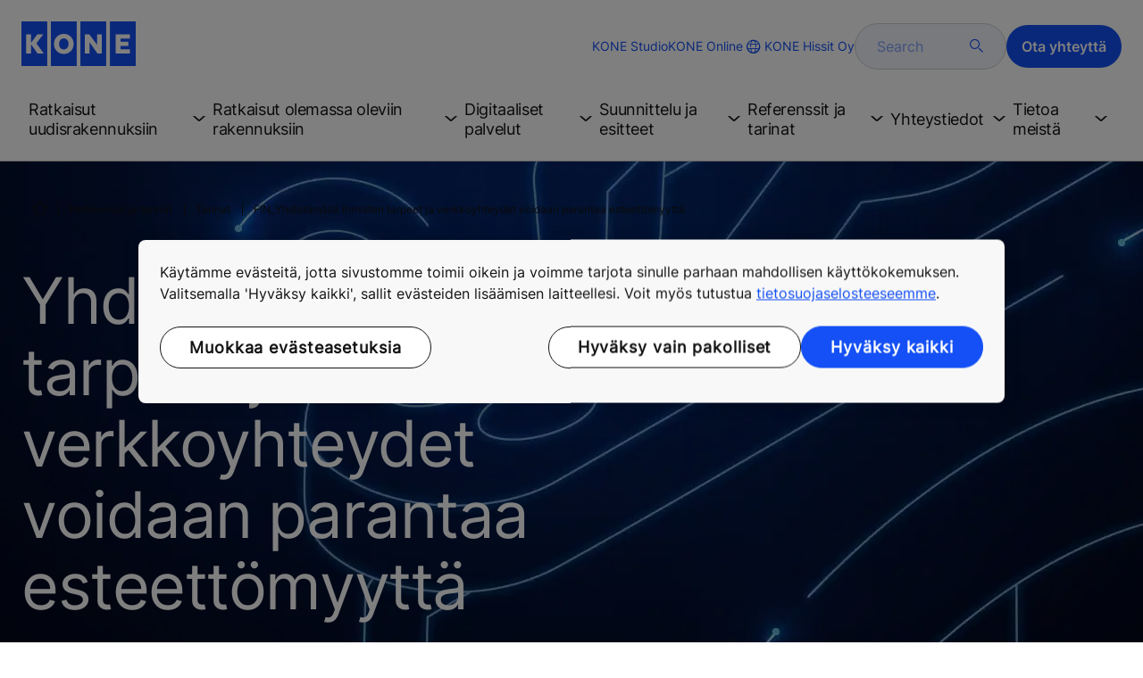

--- FILE ---
content_type: text/html; charset=utf-8
request_url: https://www.kone.fi/referenssit-ja-tarinat/artikkelit/yhdistamalla-ihmisten-tarpeet-ja-verkkoyhteydet-voidaan-parantaa-esteettomyytta.aspx
body_size: 25094
content:
<!DOCTYPE html>

<html lang="fi" dir="ltr">
<head>
    <meta charset="utf-8">
    <meta http-equiv="X-UA-Compatible" content="IE=edge">
    <meta name="HandheldFriendly" content="True">
    <meta name="MobileOptimized" content="320">
    <meta name="viewport" content="width=device-width, initial-scale=1.0">
    

    <meta name="pagetcmid" content="tcm:36-109761-64" />
        <meta name="description" content="Ei tarvitse olla tekniikkanörtti tai rakettitieteilijä keksiäkseen, miten rakennuksista voidaan tehdä älykkäämpiä tai kaupunkiympäristöistä osallistavampia. Tämän osoitti Ranskassa fysioterapeuttina toimiva Hugo Hermant, joka yhdisti uudenlaisen idean ja intohimoisen suhtautumisen työtään kohtaan." />
        <meta name="keywords" content="Connectivity,accessibility,API,inclusivity,open platform,future-proof,smart building" />
        <meta class="SwifType" data-type="string" name="title" content="" />
            <meta name="robots" content="INDEX,FOLLOW" />
        <link rel="canonical" href="https://www.kone.fi/referenssit-ja-tarinat/artikkelit/yhdistamalla-ihmisten-tarpeet-ja-verkkoyhteydet-voidaan-parantaa-esteettomyytta.aspx" />
        <meta property="og:title" content="Yhdistämällä ihmisten tarpeet ja verkkoyhteydet voidaan parantaa esteettömyyttä" />
        <meta property="og:type" content="website" />
        <meta property="og:url" content="https://www.kone.fi/referenssit-ja-tarinat/artikkelit/yhdistamalla-ihmisten-tarpeet-ja-verkkoyhteydet-voidaan-parantaa-esteettomyytta.aspx" />
        <meta property="og:image" content="https://www.kone.fi/Images/KONE-DX-Experiments-01-hero_tcm36-109741.jpg" />
        <meta property="og:description" content="Ei tarvitse olla tekniikkanörtti tai rakettitieteilijä keksiäkseen, miten rakennuksista voidaan tehdä älykkäämpiä tai kaupunkiympäristöistä osallistavampia. Tämän osoitti Ranskassa fysioterapeuttina toimiva Hugo Hermant, joka yhdisti uudenlaisen idean ja intohimoisen suhtautumisen työtään kohtaan." />
        <meta property="og:site_name" content="KONE Hissit Oy" />
        <meta name="twitter:card" content="summary">
        <meta name="twitter:site" content="konecorporation">
        <meta name="twitter:title" content="Yhdistämällä ihmisten tarpeet ja verkkoyhteydet voidaan parantaa esteettömyyttä">
        <meta name="twitter:description" content="Ei tarvitse olla tekniikkanörtti tai rakettitieteilijä keksiäkseen, miten rakennuksista voidaan tehdä älykkäämpiä tai kaupunkiympäristöistä osallistavampia. Tämän osoitti Ranskassa fysioterapeuttina toimiva Hugo Hermant, joka yhdisti uudenlaisen idean ja intohimoisen suhtautumisen työtään kohtaan.">
        <meta name="twitter:creator" content="konecorporation">
        <meta name="twitter:image" content="https://www.kone.fi/Images/KONE-DX-Experiments-01-hero_tcm36-109741.jpg">
    
<script>
    var digitalData = {
        page : {
            pageInfo : {
  "pageID": "109761",
  "pageType": "News Page",
  "windowTitle": "Yhdistämällä ihmisten tarpeet ja verkkoyhteydet voidaan parantaa esteettömyyttä- KONE Hissit Oy",
  "pageDescription": "Ei tarvitse olla tekniikkanörtti tai rakettitieteilijä keksiäkseen, miten rakennuksista voidaan tehdä älykkäämpiä tai kaupunkiympäristöistä osallistavampia. Tämän osoitti Ranskassa fysioterapeuttina toimiva Hugo Hermant, joka yhdisti uudenlaisen idean ja intohimoisen suhtautumisen työtään kohtaan.",
  "indexOptions": "INDEX",
  "followLinksOptions": "FOLLOW"
}
            }
    };
    
</script>
        <script type="application/ld+json">
            {
            "@context": "https://schema.org",
            "@type": "BlogPosting",
            "headline": "Yhdistämällä ihmisten tarpeet ja verkkoyhteydet voidaan parantaa esteettömyyttä",
            "description": "Ei tarvitse olla tekniikkanörtti tai rakettitieteilijä keksiäkseen, miten rakennuksista voidaan tehdä älykkäämpiä tai kaupunkiympäristöistä osallistavampia. Tämän osoitti Ranskassa fysioterapeuttina toimiva Hugo Hermant, joka yhdisti uudenlaisen idean ja intohimoisen suhtautumisen työtään kohtaan.",
            "image": "https://www.kone.fi/Images/KONE-DX-Experiments-01-hero_tcm36-109741.jpg"
            }
        </script>

    <link href="/fonts/KONE-Icon-Font-new.woff2" type="font/woff2">
    <link href="/fonts/KONE_Information.woff2" rel="preload" type="font/woff2" as="font" crossorigin="anonymous">
    <link href="/fonts/Inter-Regular.ttf" rel="preload" type="font/ttf" as="font" crossorigin="anonymous">
    <link href="/fonts/Inter-SemiBold.ttf" rel="preload" type="font/ttf" as="font" crossorigin="anonymous">
    
    <script src="/Scripts/jquery.min.js?t=20251205" defer></script>

    
                    
    <script src="/bundles/seo?v=20251212" defer></script>


    
    <script src="/Scripts/kone-bundle.min.js?t=20251205" defer></script>

    <link href="/Content/kone-icons.css?t=20251205" rel='stylesheet'>
    <noscript><link rel="stylesheet" href="/Content/kone-icons.css?t=20251205"></noscript>
    <script>
        (function () {
            var meta = document.createElement('meta');
            meta.className = 'sr-only';
            document.head.appendChild(meta);
            var value = window.getComputedStyle(meta).getPropertyValue('width');
            document.head.removeChild(meta);
            return true;
        }());
    </script>
    <script>function cdnFallback(img) { img.onerror = null; var s = ''; img.src = img.src.replace(s, s.slice(-1) === '/' ? '/' : ''); }</script>
    <title>Yhdistämällä ihmisten tarpeet ja verkkoyhteydet voidaan parantaa esteettömyyttä - KONE Hissit Oy </title>

<!-- No valid script specified for chat -->
    <style type="text/css">
        html, body, div, header, footer, main, section, nav, h1, h2, h3, h4, h5, h6, img, svg, p, a, hr, span, ol, ul, li, form, input, label {
            margin: 0;
            padding: 0;
            border: none;
            font-size: 100%;
            vertical-align: baseline
        }

        *, *::before, *::after {
            box-sizing: border-box
        }

        svg:not(:root) {
            overflow: hidden
        }

        input {
            border-radius: 0
        }

            input::placeholder {
                opacity: .5
            }

        .loader {
            display: none
        }

        @font-face {
            font-family: KONE;
            src: url("/fonts/KONE_Information.woff2") format("woff2");
            font-weight: normal;
            font-style: normal;
            font-display: swap
        }

        @font-face {
            font-family: INTER;
            src: url("/fonts/Inter-Regular.ttf") format("truetype");
            font-weight: normal;
            font-style: normal;
            font-display: swap
        }

        @font-face {
            font-family: INTERSEMIBOLD;
            src: url("/fonts/Inter-SemiBold.ttf") format("truetype");
            font-weight: normal;
            font-style: normal;
            font-display: swap
        }

        :root {
            --light-primary-white: #FFFFFF;
            --light-primary-black: #141414;
            --light-primary-kone-blue: #1450F5;
            --light-secondary-sand: #F3EEE6;
            --light-secondary-yellow: #FFE141;
            --light-secondary-light-blue: #D2F5FF;
            --light-secondary-pink: #FFCDD7;
            --light-secondary-green: #AAE1C8;
            --light-accent-accent-red: #FF5F28;
            --light-accent-accent-orange: #FFA023;
            --light-accent-accent-green: #1ED273;
            --light-accent-destructive-text: #F51414;
            --light-grayscale-100-text: var(--light-primary-black);
            --light-grayscale-150-hover: #4F4F4F;
            --light-grayscale-200-inactive: #727272;
            --light-grayscale-300-disabled: #959595;
            --light-grayscale-400-border: #D0D0D0;
            --light-grayscale-500: #E7E7E7;
            --light-grayscale-600-bg-tertiary: #F1F1F1;
            --light-grayscale-700-bg-secondary: #F8F8F8;
            --light-grayscale-800-bg-primary: var(--light-primary-white);
            --light-color-background-bg-blue: #F3F6FE;
            --light-color-background-bg-green: #E8FBF1;
            --light-color-background-bg-orange: #FFF6E9;
            --light-color-background-bg-red: #FFEFE9;
            --light-blue-d-80: #142041;
            --light-blue-d-60: #142C6E;
            --light-blue-d-40: #14389B;
            --light-blue-d-20: #1444C8;
            --light-blue-l-20: #4373F7;
            --light-blue-l-40: #7296F9;
            --light-blue-l-60: #A1B9FB;
            --light-blue-l-80: #D0DCFD;
            --light-blue-l-90: #E7EDFE;
            --light-green-d-80: #10351A;
            --light-green-d-60: #0C5621;
            --light-green-d-40: #087827;
            --light-green-d-20: #18A85C;
            --light-green-l-20: #4BDB8F;
            --light-green-l-40: #78E4AB;
            --light-green-l-60: #A5EDC7;
            --light-green-l-80: #D2F6E3;
            --light-orange-d-80: #433017;
            --light-orange-d-60: #724C1A;
            --light-orange-d-40: #A1681D;
            --light-orange-d-20: #D08420;
            --light-orange-l-20: #FFB34F;
            --light-orange-l-40: #FFC67B;
            --light-orange-l-60: #FFD9A7;
            --light-orange-l-80: #FFECD3;
            --light-red-d-80: #432318;
            --light-red-d-60: #72321C;
            --light-red-d-40: #A14120;
            --light-red-d-20: #D05024;
            --light-red-l-20: #FF7F53;
            --light-red-l-40: #FF9F7E;
            --light-red-l-60: #FFBFA9;
            --light-red-l-80: #FFDFD4
        }

        html {
            font-size: 1rem;
            scroll-behavior: smooth;
            scroll-padding-top: var(--scroll-padding, 50px)
        }

        body {
            position: relative;
            background-color: var(--light-primary-white);
            color: var(--light-primary-black);
            font-family: INTER,Arial,"Helvetica Neue",Helvetica,sans-serif;
            font-size: 1rem;
            line-height: 1.5;
            overflow-x: hidden
        }

            body:before {
                z-index: 5000;
                position: fixed;
                width: 100%;
                padding: .625rem 0;
                bottom: 0
            }

        a[name] {
            display: none
        }

        .sr-only {
            position: absolute;
            width: 1px;
            height: 1px;
            padding: 0;
            margin: -1px;
            overflow: hidden;
            clip: rect(0, 0, 0, 0);
            border: 0
        }

        .hidden {
            display: none
        }

        .scroll-menu {
            overflow-y: scroll;
            max-height: 125px
        }

        body:before {
            content: "handheld";
            display: none
        }

        .screen {
            display: none
        }

        .handheld {
            display: flex
        }

        @media(min-width: 800px),print {
            body:before {
                content: "medium-screen";
                display: none
            }

            .screen {
                display: flex
            }

            .handheld {
                display: none
            }
        }

        @media(min-width: 1200px),print {
            body:before {
                content: "wide-screen";
                display: none
            }

            .screen {
                display: flex
            }

            .medium-screen {
                display: flex
            }

            .handheld {
                display: none
            }
        }

        @media(min-width: 1400px),print {
            body:before {
                content: "large-screen";
                display: none
            }
        }

        @media(min-width: 1600px),print {
            body:before {
                content: "extra-large-screen";
                display: none
            }
        }

        .bg-sand {
            background-color: var(--light-secondary-sand)
        }

        .bg-lightblue {
            background-color: var(--light-color-background-bg-blue)
        }

        .bg-pink {
            background-color: var(--light-primary-white)
        }

        .bg-green {
            background-color: var(--light-secondary-green)
        }

        .bg-white {
            background-color: var(--light-primary-white)
        }

        .bg-koneblue {
            background-color: var(--light-primary-kone-blue)
        }

        a {
            color: var(--light-primary-kone-blue);
            text-decoration: underline;
            text-underline-offset: .25em;
            display: inline-block
        }

            a:hover {
                color: var(--light-blue-d-20);
                text-decoration: underline
            }

        p {
            margin-top: 0
        }

            p:empty {
                display: none
            }

        h6, .h6, h5, .h5, h4, .h4, h3, .h3, h2, .h2, h1, .h1 {
            margin-top: 0;
            font-weight: 400;
            letter-spacing: -0.02em
        }

        h1, .h1 {
            font-size: 2.5rem;
            line-height: 3rem
        }

        @media(min-width: 480px),print {
            h1, .h1 {
                font-size: clamp(2.5rem, 2.5vw + 1.75rem, 3rem);
                line-height: clamp(3rem, 2.5vw + 2.25rem, 3.5rem)
            }
        }

        @media(min-width: 800px),print {
            h1, .h1 {
                font-size: clamp(3rem, 2.5vw + 1.75rem, 3.625rem);
                line-height: clamp(3.5rem, 2.5vw + 2.75rem, 4rem)
            }
        }

        @media(min-width: 1200px),print {
            h1, .h1 {
                font-size: 3.625rem;
                line-height: 4rem
            }
        }

        h2, .h2 {
            font-size: 2rem;
            line-height: 2.5rem
        }

        @media(min-width: 480px),print {
            h2, .h2 {
                font-size: clamp(2rem, 2.5vw + 1.25rem, 2.5rem);
                line-height: clamp(2.5rem, 2.5vw + 1.75rem, 3rem)
            }
        }

        @media(min-width: 800px),print {
            h2, .h2 {
                font-size: clamp(2.5rem, 2vw + 1.5rem, 3rem);
                line-height: clamp(3rem, 2.5vw + 2.25rem, 3.5rem)
            }
        }

        @media(min-width: 1200px),print {
            h2, .h2 {
                font-size: 3rem;
                line-height: 3.5rem
            }
        }

        h3, .h3 {
            font-size: 1.75rem;
            line-height: 2.5rem
        }

        @media(min-width: 480px),print {
            h3, .h3 {
                font-size: clamp(1.75rem, 1.25vw + 1.375rem, 2rem);
                line-height: clamp(2.5rem, 0vw + 2.5rem, 2.5rem)
            }
        }

        @media(min-width: 800px),print {
            h3, .h3 {
                font-size: clamp(2rem, 2vw + 1rem, 2.5rem);
                line-height: clamp(2.5rem, 2.5vw + 1.75rem, 3rem)
            }
        }

        @media(min-width: 1200px),print {
            h3, .h3 {
                font-size: 2.5rem;
                line-height: 3rem
            }
        }

        h4, .h4 {
            font-size: 1.5rem;
            line-height: 2rem
        }

        @media(min-width: 480px),print {
            h4, .h4 {
                font-size: clamp(1.5rem, 1.25vw + 1.125rem, 1.75rem);
                line-height: clamp(2rem, 2.5vw + 1.25rem, 2.5rem)
            }
        }

        @media(min-width: 800px),print {
            h4, .h4 {
                font-size: clamp(1.75rem, 1vw + 1.25rem, 2rem);
                line-height: clamp(2.5rem, 0vw + 2.5rem, 2.5rem)
            }
        }

        @media(min-width: 1200px),print {
            h4, .h4 {
                font-size: 2rem;
                line-height: 2.5rem
            }
        }

        h5, .h5 {
            font-size: 1.25rem;
            line-height: 2rem
        }

        @media(min-width: 480px),print {
            h5, .h5 {
                font-size: clamp(1.25rem, 1.25vw + 0.875rem, 1.5rem);
                line-height: clamp(2rem, 0vw + 2rem, 2rem)
            }
        }

        @media(min-width: 800px),print {
            h5, .h5 {
                font-size: clamp(1.5rem, 1vw + 1rem, 1.75rem);
                line-height: clamp(2rem, 2.5vw + 1.25rem, 2.5rem)
            }
        }

        @media(min-width: 1200px),print {
            h5, .h5 {
                font-size: 1.75rem;
                line-height: 2.5rem
            }
        }

        h6, .h6 {
            font-size: 1.125rem;
            line-height: 1.5rem
        }

        @media(min-width: 480px),print {
            h6, .h6 {
                font-size: clamp(1.125rem, 0.625vw + 0.9375rem, 1.25rem);
                line-height: clamp(1.5rem, 2.5vw + 0.75rem, 2rem)
            }
        }

        @media(min-width: 800px),print {
            h6, .h6 {
                font-size: clamp(1.25rem, 1vw + 0.75rem, 1.5rem);
                line-height: clamp(2rem, 0vw + 2rem, 2rem)
            }
        }

        @media(min-width: 1200px),print {
            h6, .h6 {
                font-size: 1.5rem;
                line-height: 2rem
            }
        }

        .display-text {
            font-size: 4rem
        }

        @media(min-width: 800px),print {
            .display-text {
                font-size: 4.5rem
            }
        }

        .kone-header-navigation .bilingual a {
            font-size: 1.125rem;
            line-height: 1.5rem;
            font-family: INTERSEMIBOLD,sans-serif;
            letter-spacing: normal
        }

        .rtf .subtitle {
            font-family: KONE,sans-serif;
            font-size: 1rem;
            line-height: 1.5rem;
            letter-spacing: .05em;
            text-transform: uppercase
        }

        .rtf .actions a:not(.btn), .rtf .details .table-container table thead tr th, .rtf .details .table-container table thead tr td, .rtf .details .table-container table td, .rtf .details .table-container table th, .rtf .details .table-container > *, .rtf .details {
            font-size: 1rem;
            line-height: 1.5rem;
            letter-spacing: normal
        }

        .rtf .footer {
            font-size: 0.875rem;
            line-height: 1.5rem;
            letter-spacing: normal
        }

        ol, ul {
            list-style: none;
            padding-left: 1.5rem
        }

        ol, ul {
            margin-top: 0
        }

            ol ol, ul ul, ol ul, ul ol {
                margin-bottom: 0
            }

        blockquote {
            margin: 0 0 1rem
        }

        b, strong {
            font-weight: 600
        }

        sub, sup {
            position: relative;
            line-height: 0;
            vertical-align: baseline
        }

        sub {
            bottom: -0.25em
        }

        sup {
            top: -0.5em
        }

        figure {
            margin: 0 0 1rem
        }

        img, svg {
            vertical-align: middle
        }

        img {
            max-width: 100%;
            height: auto;
            display: block
        }

        button {
            border-radius: 0;
            background-color: rgba(0,0,0,0)
        }

            button:focus:not(:focus-visible) {
                outline: 0
            }

        [role=button] {
            cursor: pointer
        }

        button, [type=button], [type=reset], [type=submit] {
            -webkit-appearance: button
        }

            button:not(:disabled), [type=button]:not(:disabled), [type=reset]:not(:disabled), [type=submit]:not(:disabled) {
                cursor: pointer
            }

        ::-moz-focus-inner {
            padding: 0;
            border-style: none
        }

        [hidden] {
            display: none !important
        }

        .media {
            margin-bottom: 2rem
        }

        .rtf .subtitle {
            margin-bottom: .75rem;
            color: var(--light-primary-kone-blue);
            text-transform: uppercase;
            font-family: KONE,sans-serif
        }

        .rtf h3, .rtf h4, .rtf h5, .rtf h6 {
            margin-bottom: .5rem
        }

        .rtf .details {
            margin-bottom: 1.5rem
        }

            .rtf .details > *:not(:last-child) {
                margin-bottom: 1.2em
            }

            .rtf .details ul {
                list-style: disc
            }

            .rtf .details ol {
                list-style: decimal
            }

            .rtf .details .table-container > *:not(table):not(:last-child) {
                margin-bottom: 1rem
            }

            .rtf .details .table-container ul {
                list-style: disc
            }

            .rtf .details .table-container ol {
                list-style: decimal
            }

            .rtf .details .table-container table {
                border-collapse: collapse;
                width: 100%;
                background-color: var(--light-primary-white);
                text-align: left;
                border-top: 1px solid #000
            }

                .rtf .details .table-container table th {
                    position: relative;
                    font-weight: bold
                }

                .rtf .details .table-container table td {
                    position: relative
                }

                .rtf .details .table-container table thead tr th, .rtf .details .table-container table thead tr td {
                    vertical-align: top
                }

                .rtf .details .table-container table thead tr th, .rtf .details .table-container table thead tr td, .rtf .details .table-container table tbody tr th, .rtf .details .table-container table tbody tr td, .rtf .details .table-container table tfoot tr td, .rtf .details .table-container table tfoot tr th {
                    border-right: 1px solid #000;
                    border-bottom: 1px solid #000;
                    background-clip: padding-box
                }

                .rtf .details .table-container table thead tr th, .rtf .details .table-container table thead tr td, .rtf .details .table-container table tbody tr th, .rtf .details .table-container table tfoot tr th {
                    font-family: INTERSEMIBOLD,sans-serif
                }

                .rtf .details .table-container table thead tr {
                    border-collapse: separate
                }

                    .rtf .details .table-container table thead tr th, .rtf .details .table-container table thead tr td {
                        padding: .75rem 1.5rem;
                        text-align: left
                    }

                        .rtf .details .table-container table thead tr th:focus, .rtf .details .table-container table thead tr td:focus {
                            outline: none
                        }

                        .rtf .details .table-container table thead tr th:first-child, .rtf .details .table-container table thead tr td:first-child {
                            border-right: none;
                            z-index: 10
                        }

                            .rtf .details .table-container table thead tr th:first-child::after, .rtf .details .table-container table thead tr td:first-child::after {
                                position: absolute;
                                content: "";
                                top: 0;
                                right: 0;
                                width: 1px;
                                height: 100%;
                                display: block;
                                background: #000
                            }

                            .rtf .details .table-container table thead tr th:first-child::before, .rtf .details .table-container table thead tr td:first-child::before {
                                position: absolute;
                                content: "";
                                top: 0;
                                left: 0;
                                width: 1px;
                                height: 100%;
                                display: block;
                                background: #000
                            }

                .rtf .details .table-container table tbody tr td, .rtf .details .table-container table tbody tr th, .rtf .details .table-container table tfoot tr td, .rtf .details .table-container table tfoot tr th {
                    padding: .75rem 1.5rem
                }

                    .rtf .details .table-container table tbody tr td:first-child, .rtf .details .table-container table tbody tr th:first-child, .rtf .details .table-container table tfoot tr td:first-child, .rtf .details .table-container table tfoot tr th:first-child {
                        border-right: none;
                        z-index: 10;
                        font-family: INTERSEMIBOLD,sans-serif
                    }

                        .rtf .details .table-container table tbody tr td:first-child::after, .rtf .details .table-container table tbody tr th:first-child::after, .rtf .details .table-container table tfoot tr td:first-child::after, .rtf .details .table-container table tfoot tr th:first-child::after {
                            position: absolute;
                            content: "";
                            top: 0;
                            right: 0;
                            width: 1px;
                            height: 100%;
                            display: block;
                            background: #000
                        }

                        .rtf .details .table-container table tbody tr td:first-child::before, .rtf .details .table-container table tbody tr th:first-child::before, .rtf .details .table-container table tfoot tr td:first-child::before, .rtf .details .table-container table tfoot tr th:first-child::before {
                            position: absolute;
                            content: "";
                            top: 0;
                            left: 0;
                            width: 1px;
                            height: 100%;
                            display: block;
                            background: #000
                        }

                .rtf .details .table-container table tbody tr:hover.row-has-link, .rtf .details .table-container table tfoot tr:hover.row-has-link {
                    cursor: pointer
                }

                .rtf .details .table-container table.downloadtable {
                    border-top: 1px solid #000;
                    border-left: 1px solid #000
                }

                    .rtf .details .table-container table.downloadtable thead tr th, .rtf .details .table-container table.downloadtable thead tr td, .rtf .details .table-container table.downloadtable tbody tr th, .rtf .details .table-container table.downloadtable tbody tr td, .rtf .details .table-container table.downloadtable tfoot tr td, .rtf .details .table-container table.downloadtable tfoot tr th {
                        border-bottom: 1px solid #000;
                        border-right: 1px solid #000
                    }

                        .rtf .details .table-container table.downloadtable thead tr th:first-child::after, .rtf .details .table-container table.downloadtable thead tr th:first-child::before, .rtf .details .table-container table.downloadtable thead tr td:first-child::after, .rtf .details .table-container table.downloadtable thead tr td:first-child::before {
                            display: none
                        }

                        .rtf .details .table-container table.downloadtable tbody tr td:first-child::after, .rtf .details .table-container table.downloadtable tbody tr td:first-child::before, .rtf .details .table-container table.downloadtable tbody tr th:first-child::after, .rtf .details .table-container table.downloadtable tbody tr th:first-child::before, .rtf .details .table-container table.downloadtable tfoot tr td:first-child::after, .rtf .details .table-container table.downloadtable tfoot tr td:first-child::before, .rtf .details .table-container table.downloadtable tfoot tr th:first-child::after, .rtf .details .table-container table.downloadtable tfoot tr th:first-child::before {
                            display: none
                        }

                .rtf .details .table-container table.tablesorter .tablesorter-header {
                    cursor: pointer
                }

                    .rtf .details .table-container table.tablesorter .tablesorter-header > .tablesorter-header-inner {
                        padding-right: 2rem;
                        position: relative
                    }

                        .rtf .details .table-container table.tablesorter .tablesorter-header > .tablesorter-header-inner::after {
                            position: absolute;
                            font-family: KONE-Icon-Font;
                            font-size: 1rem;
                            right: 0;
                            top: 3px
                        }

                    .rtf .details .table-container table.tablesorter .tablesorter-header.tablesorter-headerUnSorted > .tablesorter-header-inner::after {
                        -webkit-transform: rotate(90deg);
                        -moz-transform: rotate(90deg);
                        -o-transform: rotate(90deg);
                        transform: rotate(90deg);
                        content: ""
                    }

                    .rtf .details .table-container table.tablesorter .tablesorter-header.tablesorter-headerAsc > div::after {
                        content: ""
                    }

                    .rtf .details .table-container table.tablesorter .tablesorter-header.tablesorter-headerDesc > div::after {
                        content: ""
                    }

        @media(min-width: 800px),print {
            .rtf .details .table-container table tbody tr td:first-child, .rtf .details .table-container table tfoot tr td:first-child {
                font-family: INTER,Arial,"Helvetica Neue",Helvetica,sans-serif
            }
        }

        .rtf .actions {
            display: flex;
            flex-direction: column;
            row-gap: 1.5rem;
            margin-bottom: 1.5rem
        }

            .rtf .actions * {
                align-self: flex-start
            }

        .rtf > *:last-child {
            margin-bottom: 0 !important
        }

        @media(min-width: 800px),print {
            .rtf h3, .rtf h4, .rtf h5, .rtf h6 {
                margin-bottom: 1rem
            }
        }

        .lazyload, .lazyloading {
            opacity: 0
        }

        .lazyloaded {
            opacity: 1;
            transition: opacity 300ms
        }

        .entireEleClickable h3 a, .entireEleClickable h4 a, .entireEleClickable h5 a {
            text-decoration: none;
            color: var(--light-primary-black)
        }

        .entireEleClickable:has(h3 a[href]), .entireEleClickable:has(h4 a[href]), .entireEleClickable:has(h5 a[href]) {
            cursor: pointer
        }

            .entireEleClickable:has(h3 a[href]):hover h3 a[href], .entireEleClickable:has(h3 a[href]):hover h4 a[href], .entireEleClickable:has(h3 a[href]):hover h5 a[href], .entireEleClickable:has(h4 a[href]):hover h3 a[href], .entireEleClickable:has(h4 a[href]):hover h4 a[href], .entireEleClickable:has(h4 a[href]):hover h5 a[href], .entireEleClickable:has(h5 a[href]):hover h3 a[href], .entireEleClickable:has(h5 a[href]):hover h4 a[href], .entireEleClickable:has(h5 a[href]):hover h5 a[href] {
                text-decoration: underline
            }

        .kone-header {
            z-index: 1100;
            position: relative
        }

            .kone-header a {
                text-decoration: none
            }

            .kone-header ul {
                padding: 0;
                margin: 0
            }

                .kone-header ul ul {
                    padding: 0;
                    margin: 0
                }

        .kone-header-navigation {
            width: 100%;
            display: block;
            background-color: var(--light-primary-white)
        }

            .kone-header-navigation.fixed-nav {
                position: fixed;
                top: 0;
                left: 0;
                right: 0
            }

        .kone-header-navigation__sticklylinks {
            display: none
        }

        .kone-header-navigation__header.fixed {
            position: fixed;
            z-index: 10;
            width: 100%;
            background-color: var(--light-primary-white);
            left: 0
        }

        .kone-header-navigation__header .pagename {
            color: var(--light-primary-kone-blue);
            text-align: center;
            text-transform: uppercase;
            font-size: .625rem;
            line-height: .75rem;
            padding: .625rem 0;
            border-bottom: 1px solid #ccc
        }

        .kone-header-navigation__header .header-sections {
            position: relative;
            padding: 1rem 0;
            width: 100%;
            color: var(--light-primary-kone-blue);
            border-bottom: 1px solid #ccc
        }

            .kone-header-navigation__header .header-sections .container {
                display: flex;
                align-items: center;
                column-gap: .5rem;
                justify-content: space-between
            }

            .kone-header-navigation__header .header-sections .header-logo img {
                width: 6.125rem
            }

            .kone-header-navigation__header .header-sections .header-controls {
                display: flex;
                flex-direction: column;
                flex: 1 1 50%;
                max-width: 85%;
                align-items: flex-end;
                row-gap: 1rem
            }

                .kone-header-navigation__header .header-sections .header-controls .others-details {
                    display: none
                }

                .kone-header-navigation__header .header-sections .header-controls .controls-details {
                    display: flex;
                    column-gap: .5rem
                }

                    .kone-header-navigation__header .header-sections .header-controls .controls-details .contactus, .kone-header-navigation__header .header-sections .header-controls .controls-details .website-search {
                        display: none
                    }

                    .kone-header-navigation__header .header-sections .header-controls .controls-details .language-selector.desktop {
                        display: none
                    }

                    .kone-header-navigation__header .header-sections .header-controls .controls-details .language-selector .network {
                        display: flex;
                        align-items: center;
                        text-align: left;
                        margin-left: auto;
                        flex-direction: row-reverse
                    }

                        .kone-header-navigation__header .header-sections .header-controls .controls-details .language-selector .network span:last-child {
                            font-size: .75rem;
                            line-height: .75rem
                        }

                        .kone-header-navigation__header .header-sections .header-controls .controls-details .language-selector .network span:first-child, .kone-header-navigation__header .header-sections .header-controls .controls-details .language-selector .network span:only-child {
                            font-size: 1.5rem;
                            line-height: 1.5rem
                        }

                    .kone-header-navigation__header .header-sections .header-controls .controls-details .hamberger-menu .navicon {
                        display: inline-block;
                        padding: 0
                    }

                        .kone-header-navigation__header .header-sections .header-controls .controls-details .hamberger-menu .navicon:before {
                            font-family: KONE-Icon-Font;
                            font-size: 1.7rem;
                            line-height: 1.7rem;
                            color: var(--light-primary-kone-blue)
                        }

                        .kone-header-navigation__header .header-sections .header-controls .controls-details .hamberger-menu .navicon:hover, .kone-header-navigation__header .header-sections .header-controls .controls-details .hamberger-menu .navicon:focus {
                            text-decoration: none
                        }

                        .kone-header-navigation__header .header-sections .header-controls .controls-details .hamberger-menu .navicon.collapsed:before {
                            content: ""
                        }

                        .kone-header-navigation__header .header-sections .header-controls .controls-details .hamberger-menu .navicon.expanded:before {
                            content: ""
                        }

        .kone-header-navigation .bilingual {
            display: flex;
            flex-wrap: wrap;
            row-gap: .75rem;
            margin: .75rem;
            padding: .5rem;
            justify-content: space-between;
            background-color: var(--light-color-background-bg-blue);
            border-radius: 1.25rem;
            border: 1px solid var(--light-grayscale-600-bg-tertiary)
        }

            .kone-header-navigation .bilingual a {
                color: var(--light-primary-black);
                align-self: center;
                padding: .75rem 1.25rem;
                flex: 1 1 auto;
                text-align: center
            }

                .kone-header-navigation .bilingual a.active-language {
                    background-color: var(--light-primary-kone-blue);
                    color: var(--light-primary-white);
                    pointer-events: none;
                    cursor: not-allowed;
                    border-radius: 50rem
                }

        .kone-header-navigation .mobile-ribbon-footer {
            position: fixed;
            padding-top: 1.5rem;
            padding-bottom: 1.5rem;
            bottom: 0;
            left: 0;
            right: 0;
            width: 100%;
            background-color: var(--light-primary-kone-blue);
            z-index: 1000;
            box-shadow: 0px -30px 30px 10px hsla(0,0%,100%,.8)
        }

            .kone-header-navigation .mobile-ribbon-footer ul {
                display: flex;
                width: 100%;
                justify-content: space-evenly;
                align-items: center;
                height: 100%;
                background-color: rgba(0,0,0,0)
            }

                .kone-header-navigation .mobile-ribbon-footer ul li a {
                    color: var(--light-primary-white);
                    border: none;
                    font-size: 1.5rem;
                    line-height: 1.5rem
                }

                    .kone-header-navigation .mobile-ribbon-footer ul li a span {
                        font-size: 2rem;
                        line-height: 2rem
                    }

        .kone-header-navigation .search-popup {
            position: fixed;
            top: 0;
            bottom: 0;
            right: 0;
            left: 0;
            background-color: var(--light-primary-white);
            z-index: 1000;
            display: none
        }

        .kone-header-navigation .search-popup__close {
            position: absolute;
            top: 1rem;
            right: 1rem;
            color: var(--light-primary-kone-blue);
            cursor: pointer
        }

            .kone-header-navigation .search-popup__close span {
                font-size: 1.5rem
            }

        .kone-header-navigation .search-popup .search-form-mobile {
            position: relative;
            top: 50%;
            transform: translateY(-50%)
        }

        .kone-header-navigation .search-popup form {
            margin-left: 1.25rem;
            margin-right: 1.25rem;
            display: flex;
            column-gap: .625rem;
            z-index: 1000
        }

            .kone-header-navigation .search-popup form .search-input {
                display: flex;
                width: 100%
            }

                .kone-header-navigation .search-popup form .search-input input[type=search] {
                    font-family: INTER,Arial,"Helvetica Neue",Helvetica,sans-serif;
                    font-size: 1rem;
                    background-color: var(--light-color-background-bg-blue);
                    border-radius: 50rem;
                    border: 1px solid var(--light-grayscale-400-border);
                    color: var(--light-primary-kone-blue);
                    padding: .625rem 1rem;
                    background-image: none;
                    -webkit-appearance: textfield;
                    box-sizing: content-box;
                    height: 1.75rem;
                    width: 100%;
                    -webkit-box-sizing: content-box;
                    -webkit-transition: all .5s;
                    -moz-transition: all .5s;
                    transition: all .5s
                }

                    .kone-header-navigation .search-popup form .search-input input[type=search]:focus {
                        border: 2px solid var(--light-primary-kone-blue)
                    }

                    .kone-header-navigation .search-popup form .search-input input[type=search]::-webkit-input-placeholder {
                        color: var(--light-primary-kone-blue)
                    }

                    .kone-header-navigation .search-popup form .search-input input[type=search]:-moz-placeholder {
                        color: var(--light-primary-kone-blue);
                        opacity: 1
                    }

                    .kone-header-navigation .search-popup form .search-input input[type=search]::-moz-placeholder {
                        color: var(--light-primary-kone-blue);
                        opacity: 1
                    }

                    .kone-header-navigation .search-popup form .search-input input[type=search]:-ms-input-placeholder {
                        color: var(--light-primary-kone-blue)
                    }

            .kone-header-navigation .search-popup form button {
                color: var(--light-primary-kone-blue);
                padding: 0
            }

                .kone-header-navigation .search-popup form button span {
                    display: inline-block;
                    font-size: 1.75rem;
                    transform: rotate(270deg)
                }

        .kone-header-navigation .search-popup .elastic-suggestions {
            position: absolute;
            z-index: 500;
            background-color: var(--light-primary-white);
            border-radius: 20px;
            box-shadow: 0px 4px 8px 0px rgba(20,20,20,.15);
            margin-left: 1.25rem;
            margin-top: .75rem;
            padding: .75rem;
            display: none
        }

            .kone-header-navigation .search-popup .elastic-suggestions .suggestion-item {
                padding: .5rem .5rem;
                color: var(--light-primary-black)
            }

                .kone-header-navigation .search-popup .elastic-suggestions .suggestion-item:hover {
                    background-color: var(--light-color-background-bg-blue);
                    cursor: pointer;
                    border-radius: 12px
                }

        .kone-header .navigation .target-group-avatar-container.tooltip-container.active .tooltip {
            font-size: 12px;
            top: 1px;
            line-height: 1.4;
            min-height: 27px;
            right: 34px
        }

            .kone-header .navigation .target-group-avatar-container.tooltip-container.active .tooltip::after {
                right: -13px;
                top: 0;
                border-left-width: 13px;
                border-top-width: 13px;
                border-bottom-width: 13px
            }

        @media(max-width: 1024px) {
            .kone-header .navigation .logo .target-group-avatar-container {
                display: block;
                height: 30px;
                width: 30px;
                position: absolute;
                right: 75px;
                top: 10px
            }

                .kone-header .navigation .logo .target-group-avatar-container .target-group-avatar {
                    border-radius: 15px;
                    display: block;
                    height: 30px;
                    width: 30px
                }

                .kone-header .navigation .logo .target-group-avatar-container .target-group-change {
                    display: block;
                    font-size: 14px;
                    height: 18px;
                    width: 18px;
                    opacity: 1;
                    padding-right: 0;
                    right: -11px
                }

                    .kone-header .navigation .logo .target-group-avatar-container .target-group-change .icon-edit {
                        position: relative;
                        top: -6px
                    }
        }
    </style>
    <link rel="preload" href="/Content/kone-styles-ltr-mobile.css?t=20251205" as="style">
    <link rel="stylesheet" href="/Content/kone-styles-ltr-mobile.css?t=20251205" media="screen and (min-width: 360px)">
    <link rel="preload" href="/Content/kone-styles-ltr-tablet.css?t=20251205" as="style">
    <link rel="stylesheet" href="/Content/kone-styles-ltr-tablet.css?t=20251205" media="screen and (min-width: 800px)" />
    <link rel="preload" href="/Content/kone-styles-ltr-desktop.css?t=20251205" as="style">
    <link rel="stylesheet" href="/Content/kone-styles-ltr-desktop.css?t=20251205" media="screen and (min-width: 1200px)" />
    <link rel="stylesheet" href="/Content/kone-print.css?t=20251205" media="print" />
    <link rel="shortcut icon" type="image/x-icon" href="/Content/images/KONE-favicon.ico" />

    <script src="/Scripts/adobeDataLayer.min.js?v=20251212" defer></script>

    <script src="//assets.adobedtm.com/9856e9bd8319/0a450bd91782/launch-2b45bd016ddf.min.js?v=20251212" defer></script>

</head>

<body class="newNavEnabled" data-country-selector-overlay-first-run="false" data-cdn-img="" data-lang="EN" data-formdata=''>
    <div id="bwrapperid" data-originalDomain="https://www.kone.fi">
        
        <!-- News Banner Disabled due to Expiry Date 31.8.2025 8.03.22-->


<header class="kone-header" data-swiftype-index="false">
    <section class="kone-header-navigation">
        <div class="kone-header-navigation__header">
            <div class="pagename">
                <div class="container">
                    Yhdist&#228;m&#228;ll&#228; ihmisten tarpeet ja verkkoyhteydet voidaan parantaa esteett&#246;myytt&#228;
                </div>
            </div>
            <div class="header-sections">
                <div class="container">
                    <div class="header-logo">
                        <a href="/">
                                    <img src="/Images/KONE_logo_blue_tcm36-121992.svg?v=1" class="lazyloaded" alt="Kuva" title="KONE logo" aria-label="Kone logo and link to Home page" width="50" height="20" />
                        </a>
                    </div>
                    <div class="header-controls">
                        <ul class="others-details" aria-label="Additional links and information">
                                        <li class="other-link">
                                            <a href="https://www.kone.fi/studio/tool">
                                                KONE Studio
                                            </a>
                                        </li>
                                        <li class="other-link">
                                            <a href="https://kone.my.site.com/koneonline/ccloginportal?country=Finland&amp;lang=fi">
                                                KONE Online
                                            </a>
                                        </li>
                                                    </ul>
                        <ul class="controls-details" aria-label="Additional links and information">
                                    <li class="language-selector desktop">
                                        <a aria-label="website country selection" class="network" href="/country-selector.aspx">
<span class="icon-network_ip"></span>                                            <span aria-hidden="true">KONE Hissit Oy</span>
                                        </a>
                                    </li>
                                    <li class="language-selector mobile">
                                        <a aria-label="website country selection" class="network" href="/country-selector.aspx">
<span class="icon-network_ip"></span>                                                                                    </a>
                                    </li>
                                                            <li class="website-search">
                                    <form aria-label="Website Search" class="search-form" action="/searchresults.aspx" role="search">
                                        <label>
                                            <span class="sr-only">Search</span>
                                            <input type="search" name="search" class="nav-search st-default-search-input" placeholder="Search" aria-label="search">
                                        </label>
                                        <button type="submit" aria-label="submit search"><span class="icon-search"></span></button>
                                    </form>
                                </li>
                                                                <li class="contactus">
                                        <a class="btn btn-primary btn-medium" href="/yhteystiedot/" role="button">
                                            Ota yhteytt&#228;
                                        </a>
                                    </li>
                            <li class="hamberger-menu">
                                <button class="navicon collapsed" aria-controls="kone-header-navigation" aria-label="Main Menu Toggle" aria-expanded="false"></button>
                            </li>
                        </ul>
                    </div>
                </div>
            </div>
        </div>
            <nav aria-label="Main menu" class="kone-header-navigation__nav" id="kone-header-navigation">
                <div class="container">
                    <ul aria-label="Site menu">
                        
        <li class="navigation-list-item">
            <a role="button" href="/uudisrakennukset/" class="main-menu-item hasChildren" target="_self" data-info="tcm:36-899-4"><span class="text">Ratkaisut   uudisrakennuksiin</span><span class="arrow"></span></a>
                <div class="sub-menu">
                    <div class="submenu container">
                        <div class="link-info">
                            <div class="link-info-block" data-info="tcm:36-899-4">
                                <p class="link-info-block__title">
                                    <a href="/uudisrakennukset/"> Ratkaisut   uudisrakennuksiin </a>
                                </p>
                                <p class="link-info-block__text">
                                    <span>
Tutustu laadukkaisiin palveluihin ja innovatiivisiin ratkaisuihin, joita tarjoamme uudisrakentamiseen ja ihmisten sujuvaan liikkumiseen: hissit, liukuportaat ja -k&#228;yt&#228;v&#228;t sek&#228; automaattiovet.                                    </span>
                                </p>
                            </div>
                                        <div class="link-info-block" data-info="tcm:36-904-4">
                <p class="link-info-block__path">Ratkaisut   uudisrakennuksiin &gt; </p>
                <p class="link-info-block__title">Hissit</p>
                <p class="link-info-block__text">
                    <span>
Tutustu hisseihimme, jotka sopivat erityyppisiin rakennuksiin ja erilaisiin tarpeisiin. Napsauta lukeaksesi lis&#228;&#228;!                    </span>
                </p>
            </div>
            <div class="link-info-block" data-info="tcm:36-6239-4">
                <p class="link-info-block__path">Ratkaisut   uudisrakennuksiin &gt; Hissit &gt; </p>
                <p class="link-info-block__title">KONE MonoSpace&#174; DX</p>
                <p class="link-info-block__text">
                    <span>
Tutustu pieniin ja keskikokoisiin asuin- ja liikerakennuksiin suunniteltuun konehuoneettomaan KONE MonoSpace&#174; DX ‑henkil&#246;hissiin.                    </span>
                </p>
            </div>
            <div class="link-info-block" data-info="tcm:36-6240-4">
                <p class="link-info-block__path">Ratkaisut   uudisrakennuksiin &gt; Hissit &gt; </p>
                <p class="link-info-block__title">KONE MiniSpace™ DX</p>
                <p class="link-info-block__text">
                    <span>
Tutustu keskisuuriin ja korkeisiin rakennuksiin suunniteltuun KONE MiniSpace™ DX ‑hissiin, jossa on kompakti konehuone ja digitaaliset verkkoyhteydet.                    </span>
                </p>
            </div>
            <div class="link-info-block" data-info="tcm:36-6241-4">
                <p class="link-info-block__path">Ratkaisut   uudisrakennuksiin &gt; Hissit &gt; </p>
                <p class="link-info-block__title">KONE TranSys™ DX</p>
                <p class="link-info-block__text">
                    <span>
Tutustu KONE TranSys™ DX ‑sarjan konehuoneettomiin tavara- ja henkil&#246;hisseihin, jotka on suunniteltu vaativiin ymp&#228;rist&#246;ihin, kuten julkiseen liikenteeseen, liikerakennuksiin ja sairaaloihin.                    </span>
                </p>
            </div>
            <div class="link-info-block" data-info="tcm:36-6242-4">
                <p class="link-info-block__path">Ratkaisut   uudisrakennuksiin &gt; Hissit &gt; </p>
                <p class="link-info-block__title">Hissien yhteydet</p>
                <p class="link-info-block__text">
                    <span>
N&#228;e, miten KONEen &#228;lykk&#228;iden hissiratkaisujen sis&#228;&#228;nrakennetut verkkoyhteydet luovat lis&#228;arvoa ja tekev&#228;t rakennuksesta houkuttelevamman mahdollisille vuokralaisille ja vierailijoille.                    </span>
                </p>
            </div>
            <div class="link-info-block" data-info="tcm:36-6244-4">
                <p class="link-info-block__path">Ratkaisut   uudisrakennuksiin &gt; Hissit &gt; </p>
                <p class="link-info-block__title">Hissien sisustusvaihtoehdot</p>
                <p class="link-info-block__text">
                    <span>
Hissin sisustuksen avulla her&#228;t&#228;t visiosi eloon ja luot mieleenpainuvan hissikokemuksen.                    </span>
                </p>
            </div>
            <div class="link-info-block" data-info="tcm:36-906-4">
                <p class="link-info-block__path">Ratkaisut   uudisrakennuksiin &gt; </p>
                <p class="link-info-block__title">Liukuportaat &amp; liukuk&#228;yt&#228;v&#228;t</p>
                <p class="link-info-block__text">
                    <span>
Tutustu alansa johtaviin liukuporras- ja -k&#228;yt&#228;v&#228;ratkaisuihimme, edustavat maailman huippua niin turvallisuudeltaan, laadultaan, energiatehokkuudeltaan kuin tyylilt&#228;&#228;nkin.                     </span>
                </p>
            </div>
            <div class="link-info-block" data-info="tcm:36-17516-64">
                <p class="link-info-block__path">Ratkaisut   uudisrakennuksiin &gt; Liukuportaat &amp; liukuk&#228;yt&#228;v&#228;t &gt; </p>
                <p class="link-info-block__title">KONE TravelMaster™ 110 -liukuportaat</p>
                <p class="link-info-block__text">
                    <span>
Lue lis&#228;&#228; eritt&#228;in energiatehokkaista KONE TravelMaster 110 -liukuportaista, jotka on suunniteltu tuomaan miellytt&#228;v&#228;n ostoksillak&#228;yntikokemuksen liikekeskuksissa.                     </span>
                </p>
            </div>
            <div class="link-info-block" data-info="tcm:36-17549-64">
                <p class="link-info-block__path">Ratkaisut   uudisrakennuksiin &gt; Liukuportaat &amp; liukuk&#228;yt&#228;v&#228;t &gt; </p>
                <p class="link-info-block__title">KONE TransitMaster™ 120 -liukuportaat</p>
                <p class="link-info-block__text">
                    <span>
Erityisesti julkisen liikenteen keskuksiin suunnitellut kest&#228;v&#228;t ja energiatehokkaat liukuportaat.                    </span>
                </p>
            </div>
            <div class="link-info-block" data-info="tcm:36-17561-64">
                <p class="link-info-block__path">Ratkaisut   uudisrakennuksiin &gt; Liukuportaat &amp; liukuk&#228;yt&#228;v&#228;t &gt; </p>
                <p class="link-info-block__title">KONE TransitMaster™ 140 -liukuportaat</p>
                <p class="link-info-block__text">
                    <span>
KONE TransitMaster™ 140 -liukuportaat ovat hyvin kest&#228;v&#228;t. Ne on suunniteltu kaikkein vaativimpiin julkisen liikenteen ymp&#228;rist&#246;ihin, kuten metro- ja lentoasemille.                     </span>
                </p>
            </div>
            <div class="link-info-block" data-info="tcm:36-17532-64">
                <p class="link-info-block__path">Ratkaisut   uudisrakennuksiin &gt; Liukuportaat &amp; liukuk&#228;yt&#228;v&#228;t &gt; </p>
                <p class="link-info-block__title">KONE TravelMaster™ 115 -liukuk&#228;yt&#228;v&#228;</p>
                <p class="link-info-block__text">
                    <span>
Kalteva liukuk&#228;yt&#228;v&#228;, joka on suunniteltu helppoon ja turvalliseen p&#228;&#228;syyn rakennuksen l&#228;pi my&#246;s silloin, kun k&#228;ytt&#228;j&#228;t liikkuvat painavien ostosk&#228;rryjen kanssa tai ty&#246;t&#228;v&#228;t lastenrattaita.                    </span>
                </p>
            </div>
            <div class="link-info-block" data-info="tcm:36-17693-64">
                <p class="link-info-block__path">Ratkaisut   uudisrakennuksiin &gt; Liukuportaat &amp; liukuk&#228;yt&#228;v&#228;t &gt; </p>
                <p class="link-info-block__title">KONE TransitMaster™ 165 -liukuk&#228;yt&#228;v&#228;</p>
                <p class="link-info-block__text">
                    <span>
KONE TransitMaster™ 165 -liukuk&#228;yt&#228;v&#228; sopii raskaaseen k&#228;ytt&#246;&#246;n. Se on suunniteltu ensisijaisesti julkiseen liikenteeseen vaativissa olosuhteissa, kuten lento- ja rautatieasemilla sek&#228; messukeskuksissa.                    </span>
                </p>
            </div>
            <div class="link-info-block" data-info="tcm:36-914-4">
                <p class="link-info-block__path">Ratkaisut   uudisrakennuksiin &gt; </p>
                <p class="link-info-block__title">Automaattiovet</p>
                <p class="link-info-block__text">
                    <span>
Tarjoamme kest&#228;vi&#228; ja energiatehokkaita automaattiovia erityyppisiin rakennuksiin ja ymp&#228;rist&#246;ihin.                    </span>
                </p>
            </div>
            <div class="link-info-block" data-info="tcm:36-3569-4">
                <p class="link-info-block__path">Ratkaisut   uudisrakennuksiin &gt; Automaattiovet &gt; </p>
                <p class="link-info-block__title">KONE Automaattiliukuovet</p>
                <p class="link-info-block__text">
                    <span>
Tutustu automaattiliukuoviimme – ne ovat kest&#228;vi&#228; sek&#228; tila- ja energiatehokkaita. Liukuovemme my&#246;s sopivat monenlaisiin rakennuksiin.                    </span>
                </p>
            </div>
            <div class="link-info-block" data-info="tcm:36-3574-4">
                <p class="link-info-block__path">Ratkaisut   uudisrakennuksiin &gt; Automaattiovet &gt; </p>
                <p class="link-info-block__title">KONE Py&#246;r&#246;ovet</p>
                <p class="link-info-block__text">
                    <span>
Lue lis&#228;&#228; laadukkaista py&#246;r&#246;ovistamme, jotka sopivat monenlaisiin kiinteist&#246;ihin, auttavat s&#228;&#228;st&#228;m&#228;&#228;n energiaa ja tekev&#228;t ihmisten liikkumisesta sujuvampaa.                    </span>
                </p>
            </div>
            <div class="link-info-block" data-info="tcm:36-3570-4">
                <p class="link-info-block__path">Ratkaisut   uudisrakennuksiin &gt; Automaattiovet &gt; </p>
                <p class="link-info-block__title">KONE Hermeettiset liukuovet</p>
                <p class="link-info-block__text">
                    <span>
Tutustu hermeettisiin oviimme – kaikki perusoviemme edut r&#228;&#228;t&#228;l&#246;ityn&#228; yksil&#246;llisten tarpeidesi mukaan.                    </span>
                </p>
            </div>
            <div class="link-info-block" data-info="tcm:36-3571-4">
                <p class="link-info-block__path">Ratkaisut   uudisrakennuksiin &gt; Automaattiovet &gt; </p>
                <p class="link-info-block__title">KONE K&#228;&#228;nt&#246;ovikoneistot</p>
                <p class="link-info-block__text">
                    <span>
Lue lis&#228;&#228; t&#228;ysin automaattisista k&#228;&#228;nt&#246;oviratkaisuistamme, jotka sopivat monenlaisiin rakennuksiin.                    </span>
                </p>
            </div>
            <div class="link-info-block" data-info="tcm:36-3555-4">
                <p class="link-info-block__path">Ratkaisut   uudisrakennuksiin &gt; Automaattiovet &gt; </p>
                <p class="link-info-block__title">KONE Aulaportit</p>
                <p class="link-info-block__text">
                    <span>
Lue lis&#228;&#228; aulaporteistamme – ne ovat tyylikk&#228;it&#228; ja kest&#228;vi&#228; kulunhallintaratkaisuja, joilla ohjaat ihmisten liikkumista rakennuksessa.                    </span>
                </p>
            </div>
            <div class="link-info-block" data-info="tcm:36-3576-4">
                <p class="link-info-block__path">Ratkaisut   uudisrakennuksiin &gt; Automaattiovet &gt; </p>
                <p class="link-info-block__title">Turvapy&#246;r&#246;ovet</p>
                <p class="link-info-block__text">
                    <span>
Lue lis&#228;&#228; turvapy&#246;r&#246;ovista – ne ovat kulunhallintaratkaisuja hyvi&#228; turvaj&#228;rjestelyj&#228; ja ihmisten sujuvaa liikkumista vaativiin kohteisiin.                    </span>
                </p>
            </div>
            <div class="link-info-block" data-info="tcm:36-3577-4">
                <p class="link-info-block__path">Ratkaisut   uudisrakennuksiin &gt; Automaattiovet &gt; </p>
                <p class="link-info-block__title">Turvasulut</p>
                <p class="link-info-block__text">
                    <span>
Lue lis&#228;&#228; turvasuluista – ne ovat kulunhallintaratkaisuja kohteisiin, joissa henkil&#246;llisyyden tarkastaminen on t&#228;rke&#228;&#228;.                    </span>
                </p>
            </div>
            <div class="link-info-block" data-info="tcm:36-3572-4">
                <p class="link-info-block__path">Ratkaisut   uudisrakennuksiin &gt; Automaattiovet &gt; </p>
                <p class="link-info-block__title">KONE Nosto-ovet</p>
                <p class="link-info-block__text">
                    <span>
Lue lis&#228;&#228; kest&#228;vist&#228; ja tilaa s&#228;&#228;st&#228;vist&#228; nosto-ovistamme, jotka auttavat varmistamaan tavaroiden tehokkaan liikkumisen sis&#228;&#228;n ja ulos liikekiinteist&#246;ss&#228;.                    </span>
                </p>
            </div>
            <div class="link-info-block" data-info="tcm:36-3573-4">
                <p class="link-info-block__path">Ratkaisut   uudisrakennuksiin &gt; Automaattiovet &gt; </p>
                <p class="link-info-block__title">KONE Pikarullaovet</p>
                <p class="link-info-block__text">
                    <span>
Tutustu energiaa s&#228;&#228;st&#228;viin pikarullaoviimme, jotka sopivat niin ulko- kuin sis&#228;tiloihin. Ne on suunniteltu parantamaan tavaroiden kuljetusta ja pienent&#228;m&#228;&#228;n energiakuluja esimerkiksi parkkihalleissa sek&#228; puhdas- ja kylm&#228;tiloissa.                    </span>
                </p>
            </div>
            <div class="link-info-block" data-info="tcm:36-3575-4">
                <p class="link-info-block__path">Ratkaisut   uudisrakennuksiin &gt; Automaattiovet &gt; </p>
                <p class="link-info-block__title">KONE Rullaovet</p>
                <p class="link-info-block__text">
                    <span>
Rullaovi varmistaa sujuvan kulun monenlaisissa ymp&#228;rist&#246;iss&#228;.                    </span>
                </p>
            </div>
            <div class="link-info-block" data-info="tcm:36-927-4">
                <p class="link-info-block__path">Ratkaisut   uudisrakennuksiin &gt; </p>
                <p class="link-info-block__title">Liikkumisen &#228;lyratkaisut</p>
                <p class="link-info-block__text">
                    <span>
Liikkumisen &#228;lyratkaisuihimme kuuluvat kulunhallinta, et&#228;- ja kohdeohjaus sek&#228; infon&#228;yt&#246;t. Tutustu KONEen &#228;lyratkaisuihin uudisrakennuksiin.                    </span>
                </p>
            </div>
            <div class="link-info-block" data-info="tcm:36-6246-4">
                <p class="link-info-block__path">Ratkaisut   uudisrakennuksiin &gt; Liikkumisen &#228;lyratkaisut &gt; </p>
                <p class="link-info-block__title">Kulunhallintaj&#228;rjestelm&#228;t</p>
                <p class="link-info-block__text">
                    <span>
Laitteisiin yhdistetty kulunhallintaj&#228;rjestelm&#228;mme auttaa k&#228;ytt&#228;ji&#228; kulkemaan sujuvasti ja turvallisesti rakennuksen ulko-ovelta omaan kerrokseensa.                      </span>
                </p>
            </div>
            <div class="link-info-block" data-info="tcm:36-6247-4">
                <p class="link-info-block__path">Ratkaisut   uudisrakennuksiin &gt; Liikkumisen &#228;lyratkaisut &gt; </p>
                <p class="link-info-block__title">Kohdeohjausj&#228;rjestelm&#228;t</p>
                <p class="link-info-block__text">
                    <span>
Kohdeohjausj&#228;rjestelm&#228;mme v&#228;hent&#228;v&#228;t odottamista ja liikkumiseen kuluvaa aikaa huomioimalla hissin k&#228;ytt&#228;jien lukum&#228;&#228;r&#228;n ja kohdekerrokset.                    </span>
                </p>
            </div>
            <div class="link-info-block" data-info="tcm:36-6245-4">
                <p class="link-info-block__path">Ratkaisut   uudisrakennuksiin &gt; Liikkumisen &#228;lyratkaisut &gt; </p>
                <p class="link-info-block__title">Tietoviihderatkaisut</p>
                <p class="link-info-block__text">
                    <span>
Lue, miten KONEen uusien tietoviihderatkaisujen avulla voit luoda kaikkia aisteja hivelev&#228;n, jatkuvasti kehitett&#228;viss&#228; olevan hissikokemuksen.                    </span>
                </p>
            </div>
            <div class="link-info-block" data-info="tcm:36-6248-4">
                <p class="link-info-block__path">Ratkaisut   uudisrakennuksiin &gt; Liikkumisen &#228;lyratkaisut &gt; </p>
                <p class="link-info-block__title">Et&#228;hallintaratkaisut</p>
                <p class="link-info-block__text">
                    <span>
Lue et&#228;hallintaratkaisuistamme, joiden avulla voi tarkastella reaaliaikaisesti useissa paikoissa sijaitsevien hissien ja liukuportaiden toimintaa yhden k&#228;ytt&#246;liittym&#228;n kautta.                     </span>
                </p>
            </div>
            <div class="link-info-block" data-info="tcm:36-7108-4">
                <p class="link-info-block__path">Ratkaisut   uudisrakennuksiin &gt; Liikkumisen &#228;lyratkaisut &gt; </p>
                <p class="link-info-block__title">Terveys- ja hyvinvointiratkaisut</p>
                <p class="link-info-block__text">
                    <span>
Tutustu KONEen kosketusvapaisiin ja puhtautta edist&#228;viin ratkaisuihin uudisrakennuksiin ja pid&#228; hissit, liukuportaat ja ovet turvallisempina k&#228;ytt&#228;&#228;.                    </span>
                </p>
            </div>
            <div class="link-info-block" data-info="tcm:36-7102-4">
                <p class="link-info-block__path">Ratkaisut   uudisrakennuksiin &gt; </p>
                <p class="link-info-block__title">People Flow suunnittelupalvelu</p>
                <p class="link-info-block__text">
                    <span>
Analysoi ja suunnittele saumatonta liikkumista rakennuksissa ja niiden v&#228;lill&#228; osaamisemme avulla.                    </span>
                </p>
            </div>
            <div class="link-info-block" data-info="tcm:36-11340-4">
                <p class="link-info-block__path">Ratkaisut   uudisrakennuksiin &gt; </p>
                <p class="link-info-block__title">Data Centers</p>
                <p class="link-info-block__text">
                    <span>
Every data center is unique, with different layout, design, and capacity requirements. KONE understands this and can provide you with bespoke elevator solutions to meet your needs.                    </span>
                </p>
            </div>

                        </div>
                        <div class="submenu-block">
                            <ul class="level-1">
                                <li>
                                    <a role="button" href="/uudisrakennukset/" data-info="tcm:36-899-4">
                                        <span class="link-content">
                                            <span>
                                                    <svg>
                                                        <use xlink:href="/fonts/Kone-icons-sprite.svg#i-arrow-right-button"></use>
                                                    </svg>
                                            </span>
                                            <span> Ratkaisut   uudisrakennuksiin</span>
                                        </span>
                                        <span class="link-expand-collapse-arrow"></span>
                                    </a>
                                </li>
                                    <li>
                                        <a role="button" class="children" data-children="1" href="/uudisrakennukset/hissit/" data-info="tcm:36-904-4">
                                            <span class="link-content">
                                                <span>
                                                        <svg>
                                                            <use xlink:href="/fonts/Kone-icons-sprite.svg#i-elevator"></use>
                                                        </svg>
                                                </span>
                                                <span> Hissit</span>
                                            </span>
                                            <span class="link-expand-collapse-arrow"></span>
                                        </a>
                                            <ul class="level-2" data-child="1">
                                                    <li><a role="button" href="/uudisrakennukset/hissit/kone-monospace-dx/" data-info="tcm:36-6239-4"><span>KONE MonoSpace&#174; DX</span></a></li>
                                                    <li><a role="button" href="/uudisrakennukset/hissit/kone-minispace-dx/" data-info="tcm:36-6240-4"><span>KONE MiniSpace™ DX</span></a></li>
                                                    <li><a role="button" href="/uudisrakennukset/hissit/kone-transys-dx/" data-info="tcm:36-6241-4"><span>KONE TranSys™ DX</span></a></li>
                                                    <li><a role="button" href="/uudisrakennukset/hissit/hissien-yhteydet/" data-info="tcm:36-6242-4"><span>Hissien yhteydet</span></a></li>
                                                    <li><a role="button" href="/uudisrakennukset/hissit/hissien-sisustusvaihtoehdot/" data-info="tcm:36-6244-4"><span>Hissien sisustusvaihtoehdot</span></a></li>
                                            </ul>
                                    </li>
                                    <li>
                                        <a role="button" class="children" data-children="2" href="/uudisrakennukset/liukuportaat-ja-liukukaytavat/" data-info="tcm:36-906-4">
                                            <span class="link-content">
                                                <span>
                                                        <svg>
                                                            <use xlink:href="/fonts/Kone-icons-sprite.svg#i-escalator"></use>
                                                        </svg>
                                                </span>
                                                <span> Liukuportaat &amp; liukuk&#228;yt&#228;v&#228;t</span>
                                            </span>
                                            <span class="link-expand-collapse-arrow"></span>
                                        </a>
                                            <ul class="level-2" data-child="2">
                                                    <li><a role="button" href="/uudisrakennukset/liukuportaat-ja-liukukaytavat/travelmaster-110.aspx" data-info="tcm:36-17516-64"><span>KONE TravelMaster™ 110 -liukuportaat</span></a></li>
                                                    <li><a role="button" href="/uudisrakennukset/liukuportaat-ja-liukukaytavat/transitmaster-120.aspx" data-info="tcm:36-17549-64"><span>KONE TransitMaster™ 120 -liukuportaat</span></a></li>
                                                    <li><a role="button" href="/uudisrakennukset/liukuportaat-ja-liukukaytavat/transitmaster-140.aspx" data-info="tcm:36-17561-64"><span>KONE TransitMaster™ 140 -liukuportaat</span></a></li>
                                                    <li><a role="button" href="/uudisrakennukset/liukuportaat-ja-liukukaytavat/travelmaster-115.aspx" data-info="tcm:36-17532-64"><span>KONE TravelMaster™ 115 -liukuk&#228;yt&#228;v&#228;</span></a></li>
                                                    <li><a role="button" href="/uudisrakennukset/liukuportaat-ja-liukukaytavat/transitmaster-165.aspx" data-info="tcm:36-17693-64"><span>KONE TransitMaster™ 165 -liukuk&#228;yt&#228;v&#228;</span></a></li>
                                            </ul>
                                    </li>
                                    <li>
                                        <a role="button" class="children" data-children="3" href="/uudisrakennukset/automaattiovet/" data-info="tcm:36-914-4">
                                            <span class="link-content">
                                                <span>
                                                        <svg>
                                                            <use xlink:href="/fonts/Kone-icons-sprite.svg#i-door-rolling-shutter"></use>
                                                        </svg>
                                                </span>
                                                <span> Automaattiovet</span>
                                            </span>
                                            <span class="link-expand-collapse-arrow"></span>
                                        </a>
                                            <ul class="level-2" data-child="3">
                                                    <li><a role="button" href="/uudisrakennukset/automaattiovet/automaattiliukuovet/" data-info="tcm:36-3569-4"><span>KONE Automaattiliukuovet</span></a></li>
                                                    <li><a role="button" href="/uudisrakennukset/automaattiovet/pyoroovet/" data-info="tcm:36-3574-4"><span>KONE Py&#246;r&#246;ovet</span></a></li>
                                                    <li><a role="button" href="/uudisrakennukset/automaattiovet/hermeettiset-liukuovet/" data-info="tcm:36-3570-4"><span>KONE Hermeettiset liukuovet</span></a></li>
                                                    <li><a role="button" href="/uudisrakennukset/automaattiovet/kaantoovikoneistot/" data-info="tcm:36-3571-4"><span>KONE K&#228;&#228;nt&#246;ovikoneistot</span></a></li>
                                                    <li><a role="button" href="/uudisrakennukset/automaattiovet/aulaportit/" data-info="tcm:36-3555-4"><span>KONE Aulaportit</span></a></li>
                                                    <li><a role="button" href="/uudisrakennukset/automaattiovet/turvapyoroovet/" data-info="tcm:36-3576-4"><span>Turvapy&#246;r&#246;ovet</span></a></li>
                                                    <li><a role="button" href="/uudisrakennukset/automaattiovet/turvasulut/" data-info="tcm:36-3577-4"><span>Turvasulut</span></a></li>
                                                    <li><a role="button" href="/uudisrakennukset/automaattiovet/nosto-ovet/" data-info="tcm:36-3572-4"><span>KONE Nosto-ovet</span></a></li>
                                                    <li><a role="button" href="/uudisrakennukset/automaattiovet/pikarullaovet/" data-info="tcm:36-3573-4"><span>KONE Pikarullaovet</span></a></li>
                                                    <li><a role="button" href="/uudisrakennukset/automaattiovet/rullaovet/" data-info="tcm:36-3575-4"><span>KONE Rullaovet</span></a></li>
                                            </ul>
                                    </li>
                                    <li>
                                        <a role="button" class="children" data-children="4" href="/uudisrakennukset/liikkumisen-alyratkaisut/" data-info="tcm:36-927-4">
                                            <span class="link-content">
                                                <span>
                                                        <svg>
                                                            <use xlink:href="/fonts/Kone-icons-sprite.svg#i-people-flow"></use>
                                                        </svg>
                                                </span>
                                                <span> Liikkumisen &#228;lyratkaisut</span>
                                            </span>
                                            <span class="link-expand-collapse-arrow"></span>
                                        </a>
                                            <ul class="level-2" data-child="4">
                                                    <li><a role="button" href="/uudisrakennukset/liikkumisen-alyratkaisut/kulunhallinta/" data-info="tcm:36-6246-4"><span>Kulunhallintaj&#228;rjestelm&#228;t</span></a></li>
                                                    <li><a role="button" href="/uudisrakennukset/liikkumisen-alyratkaisut/kohdeohjausjarjestelmat/" data-info="tcm:36-6247-4"><span>Kohdeohjausj&#228;rjestelm&#228;t</span></a></li>
                                                    <li><a role="button" href="/uudisrakennukset/liikkumisen-alyratkaisut/tietoviihderatkaisut/" data-info="tcm:36-6245-4"><span>Tietoviihderatkaisut</span></a></li>
                                                    <li><a role="button" href="/uudisrakennukset/liikkumisen-alyratkaisut/etahallinta/" data-info="tcm:36-6248-4"><span>Et&#228;hallintaratkaisut</span></a></li>
                                                    <li><a role="button" href="/uudisrakennukset/liikkumisen-alyratkaisut/terveys-ja-hyvinvointi/" data-info="tcm:36-7108-4"><span>Terveys- ja hyvinvointiratkaisut</span></a></li>
                                            </ul>
                                    </li>
                                    <li>
                                        <a role="button" class="" data-children="4" href="/uudisrakennukset/people-flow-suunnittelupalvelu/" data-info="tcm:36-7102-4">
                                            <span class="link-content">
                                                <span>
                                                        <svg>
                                                            <use xlink:href="/fonts/Kone-icons-sprite.svg#i-people-flow"></use>
                                                        </svg>
                                                </span>
                                                <span> People Flow suunnittelupalvelu</span>
                                            </span>
                                            <span class="link-expand-collapse-arrow"></span>
                                        </a>
                                    </li>
                                    <li>
                                        <a role="button" class="" data-children="4" href="/uudisrakennukset/datacenters/" data-info="tcm:36-11340-4">
                                            <span class="link-content">
                                                <span>
                                                        <svg>
                                                            <use xlink:href="/fonts/Kone-icons-sprite.svg#i-arrow-right-button"></use>
                                                        </svg>
                                                </span>
                                                <span> Data Centers</span>
                                            </span>
                                            <span class="link-expand-collapse-arrow"></span>
                                        </a>
                                    </li>
                            </ul>
                        </div>
                        
                    </div>
                    <div class="submenu-close"><button class="icon-scroll_up" aria-label="Close submenu"></button></div>
                </div>
        </li>
        <li class="navigation-list-item">
            <a role="button" href="/olemassa-olevat-rakennukset/" class="main-menu-item hasChildren" target="_self" data-info="tcm:36-900-4"><span class="text">Ratkaisut olemassa oleviin rakennuksiin</span><span class="arrow"></span></a>
                <div class="sub-menu">
                    <div class="submenu container">
                        <div class="link-info">
                            <div class="link-info-block" data-info="tcm:36-900-4">
                                <p class="link-info-block__title">
                                    <a href="/olemassa-olevat-rakennukset/"> Ratkaisut olemassa oleviin rakennuksiin </a>
                                </p>
                                <p class="link-info-block__text">
                                    <span>
Tutustu huolto- ja modernisointiratkaisuihimme.                                    </span>
                                </p>
                            </div>
                                        <div class="link-info-block" data-info="tcm:36-7514-4">
                <p class="link-info-block__path">Ratkaisut olemassa oleviin rakennuksiin &gt; </p>
                <p class="link-info-block__title">Hissin k&#228;ytt&#228;j&#228;kokemus</p>
                <p class="link-info-block__text">
                    <span>
Paranna k&#228;ytt&#228;j&#228;kokemusta reaaliaikaisilla tiedoilla liikkeell&#228; ollessa, j&#228;nnitt&#228;v&#228;ll&#228; moniaistisella matkustuskokemuksella ja muilla &#228;lykk&#228;ill&#228; rakennussovelluksilla.                     </span>
                </p>
            </div>
            <div class="link-info-block" data-info="tcm:36-932-4">
                <p class="link-info-block__path">Ratkaisut olemassa oleviin rakennuksiin &gt; </p>
                <p class="link-info-block__title">Kunnossapito</p>
                <p class="link-info-block__text">
                    <span>
Pidenn&#228; laitteiden k&#228;ytt&#246;ik&#228;&#228; ennakoivalla huollolla. Huollamme kaikkien yleisimpien merkkien hissit, liukuportaat ja automaattiovet.                    </span>
                </p>
            </div>
            <div class="link-info-block" data-info="tcm:36-10417-4">
                <p class="link-info-block__path">Ratkaisut olemassa oleviin rakennuksiin &gt; Kunnossapito &gt; </p>
                <p class="link-info-block__title">Hissihuolto</p>
                <p class="link-info-block__text">
                    <span>
S&#228;&#228;st&#228; aikaa ennakoivalla huollolla, joka auttaa ennakoimaan huoltotarpeet ja v&#228;hent&#228;&#228; odottamattomia korjauksia.                    </span>
                </p>
            </div>
            <div class="link-info-block" data-info="tcm:36-10421-4">
                <p class="link-info-block__path">Ratkaisut olemassa oleviin rakennuksiin &gt; Kunnossapito &gt; </p>
                <p class="link-info-block__title">Liukuporrashuolto</p>
                <p class="link-info-block__text">
                    <span>
Ennakoi huoltotarpeet, v&#228;henn&#228; odottamattomia korjauksia ja laadi huoltosuunnitelma datan ja analytiikan avulla.                    </span>
                </p>
            </div>
            <div class="link-info-block" data-info="tcm:36-10425-4">
                <p class="link-info-block__path">Ratkaisut olemassa oleviin rakennuksiin &gt; Kunnossapito &gt; </p>
                <p class="link-info-block__title">Ovihuolto</p>
                <p class="link-info-block__text">
                    <span>
S&#228;&#228;nn&#246;llinen huolto varmistaa sujuvan liikkumisen rakennuksessa.                    </span>
                </p>
            </div>
            <div class="link-info-block" data-info="tcm:36-10534-4">
                <p class="link-info-block__path">Ratkaisut olemassa oleviin rakennuksiin &gt; Kunnossapito &gt; </p>
                <p class="link-info-block__title">Asiakaspalvelu</p>
                <p class="link-info-block__text">
                    <span>
Pyyd&#228; neuvoa verkossa tai soita asiakaspalveluumme.                    </span>
                </p>
            </div>
            <div class="link-info-block" data-info="tcm:36-934-4">
                <p class="link-info-block__path">Ratkaisut olemassa oleviin rakennuksiin &gt; </p>
                <p class="link-info-block__title">Hissin peruskorjaus</p>
                <p class="link-info-block__text">
                    <span>
Tarjoamme sujuvia ja innovatiivisia hissien modernisointiratkaisuja, jotka voivat parantaa laitteesi turvallisuutta, ulkon&#228;k&#246;&#228; ja toimivuutta.                    </span>
                </p>
            </div>
            <div class="link-info-block" data-info="tcm:36-39146-64">
                <p class="link-info-block__path">Ratkaisut olemassa oleviin rakennuksiin &gt; Hissin peruskorjaus &gt; </p>
                <p class="link-info-block__title">Hissin riski- ja kuntoarvio</p>
                <p class="link-info-block__text">
                    <span>
Selvit&#228; hissisi korjaustarpeet.                    </span>
                </p>
            </div>
            <div class="link-info-block" data-info="tcm:36-947-4">
                <p class="link-info-block__path">Ratkaisut olemassa oleviin rakennuksiin &gt; Hissin peruskorjaus &gt; </p>
                <p class="link-info-block__title">Hissin uusiminen</p>
                <p class="link-info-block__text">
                    <span>
Tutustu energiaa s&#228;&#228;st&#228;v&#228;&#228;n hissin uusimiseen, jossa sujuva hanke pysyy aikataulussa ja budjetissa sek&#228; samalla rakennuksen k&#228;ytt&#228;jille aiheutuvat h&#228;iri&#246;t pysyv&#228;t mahdollisimman v&#228;h&#228;isin&#228;.                    </span>
                </p>
            </div>
            <div class="link-info-block" data-info="tcm:36-951-4">
                <p class="link-info-block__path">Ratkaisut olemassa oleviin rakennuksiin &gt; Hissin peruskorjaus &gt; </p>
                <p class="link-info-block__title">Osittainen peruskorjaus</p>
                <p class="link-info-block__text">
                    <span>
Osittaisella peruskorjauksella voit p&#228;ivitt&#228;&#228; t&#228;rkeit&#228; hissinosia ja n&#228;in parantaa merkitt&#228;v&#228;sti hissin toimintakyky&#228;. Lue lis&#228;&#228;!                    </span>
                </p>
            </div>
            <div class="link-info-block" data-info="tcm:36-9473-4">
                <p class="link-info-block__path">Ratkaisut olemassa oleviin rakennuksiin &gt; Hissin peruskorjaus &gt; </p>
                <p class="link-info-block__title">Osittainen peruskorjaus MonoSpace -hissille</p>
                <p class="link-info-block__text">
                    <span>
Tutustu KONE MonoSpace&#174; ‑hissiisi sopiviin p&#228;ivitysratkaisuihin.                    </span>
                </p>
            </div>
            <div class="link-info-block" data-info="tcm:36-936-4">
                <p class="link-info-block__path">Ratkaisut olemassa oleviin rakennuksiin &gt; </p>
                <p class="link-info-block__title">Liukuportaiden &amp; liukuk&#228;yt&#228;v&#228;n peruskorjaus</p>
                <p class="link-info-block__text">
                    <span>
Tutustu laajaan valikoimaan peruskorjausratkaisujamme, jotka pident&#228;v&#228;t liukuportaiden tai liukuk&#228;yt&#228;v&#228;n k&#228;ytt&#246;ik&#228;&#228; ja antavat mahdollisuuden joko koko laitteen tai yksitt&#228;isten osien uusimiseen.                    </span>
                </p>
            </div>
            <div class="link-info-block" data-info="tcm:36-953-4">
                <p class="link-info-block__path">Ratkaisut olemassa oleviin rakennuksiin &gt; Liukuportaiden &amp; liukuk&#228;yt&#228;v&#228;n peruskorjaus &gt; </p>
                <p class="link-info-block__title">Liukuportaiden &amp; liukuk&#228;yt&#228;v&#228;n uusiminen</p>
                <p class="link-info-block__text">
                    <span>
Tutustu kahteen liukuportaiden ja -k&#228;yt&#228;v&#228;n uusimisvaihtoehtoon: voimme joko asentaa uudet liukuportaat tai uuden liukuk&#228;yt&#228;v&#228;n runkoineen tai uusia kaiken muun paitsi rungon.                    </span>
                </p>
            </div>
            <div class="link-info-block" data-info="tcm:36-954-4">
                <p class="link-info-block__path">Ratkaisut olemassa oleviin rakennuksiin &gt; Liukuportaiden &amp; liukuk&#228;yt&#228;v&#228;n peruskorjaus &gt; </p>
                <p class="link-info-block__title">Osittainen peruskorjaus</p>
                <p class="link-info-block__text">
                    <span>
Liukuportaiden ja -k&#228;yt&#228;vien p&#228;ivitys- ja osittaisten peruskorjausratkaisujemme avulla voit uusia yksitt&#228;isi&#228; osia tai kokonaisia j&#228;rjestelmi&#228;. Tule k&#228;ym&#228;&#228;n sivuillamme!                    </span>
                </p>
            </div>
            <div class="link-info-block" data-info="tcm:36-937-4">
                <p class="link-info-block__path">Ratkaisut olemassa oleviin rakennuksiin &gt; </p>
                <p class="link-info-block__title">Automaattiovet</p>
                <p class="link-info-block__text">
                    <span>
Tutustu joustaviin ja edullisiin automaattioven korjauspaketteihimme.                    </span>
                </p>
            </div>
            <div class="link-info-block" data-info="tcm:36-956-4">
                <p class="link-info-block__path">Ratkaisut olemassa oleviin rakennuksiin &gt; Automaattiovet &gt; </p>
                <p class="link-info-block__title">Automaattioven uusiminen</p>
                <p class="link-info-block__text">
                    <span>
Tutustu automaattioven uusimisratkaisuihimme, joita on saatavissa henkil&#246;liikenneoville, teollisuusoville ja aulaporteille.                     </span>
                </p>
            </div>
            <div class="link-info-block" data-info="tcm:36-957-4">
                <p class="link-info-block__path">Ratkaisut olemassa oleviin rakennuksiin &gt; Automaattiovet &gt; </p>
                <p class="link-info-block__title">Osittainen peruskorjaus</p>
                <p class="link-info-block__text">
                    <span>
Tutustu automaattioven osittaisen peruskorjauksen ratkaisuihimme, joita on saatavissa henkil&#246;liikenneoville ja teollisuusoville.                    </span>
                </p>
            </div>
            <div class="link-info-block" data-info="tcm:36-9446-4">
                <p class="link-info-block__path">Ratkaisut olemassa oleviin rakennuksiin &gt; Automaattiovet &gt; </p>
                <p class="link-info-block__title">Ovikunnossapito</p>
                <p class="link-info-block__text">
                    <span>
Tutustu ovilaitteiden ja lastausj&#228;rjestelmien kunnossapitoratkaisuihimme.                    </span>
                </p>
            </div>
            <div class="link-info-block" data-info="tcm:36-935-4">
                <p class="link-info-block__path">Ratkaisut olemassa oleviin rakennuksiin &gt; </p>
                <p class="link-info-block__title">Hissin j&#228;lkiasennus</p>
                <p class="link-info-block__text">
                    <span>
Hissin rakentaminen j&#228;lkiasennuksena on nopeampaa ja v&#228;hemm&#228;n h&#228;iritsev&#228;&#228; kuin uskoisit. J&#228;lkiasennushissi parantaa rakennuksen k&#228;ytt&#228;j&#228;kokemusta ja nostaa sen arvoa.                     </span>
                </p>
            </div>
            <div class="link-info-block" data-info="tcm:36-3657-4">
                <p class="link-info-block__path">Ratkaisut olemassa oleviin rakennuksiin &gt; Hissin j&#228;lkiasennus &gt; </p>
                <p class="link-info-block__title">KONE MonoSpace&#174; DX -j&#228;lkiasennushissi</p>
                <p class="link-info-block__text">
                    <span>
Tutustu KONE MonoSpace 500 -hissiin, joka sopii hissin j&#228;lkiasennukseen hissitt&#246;miss&#228; taloissa, ja jossa hissikuilu on rakennuksen ulkosein&#228;ll&#228;.                    </span>
                </p>
            </div>
            <div class="link-info-block" data-info="tcm:36-3658-4">
                <p class="link-info-block__path">Ratkaisut olemassa oleviin rakennuksiin &gt; Hissin j&#228;lkiasennus &gt; </p>
                <p class="link-info-block__title">KONE ProSpace™ Plus</p>
                <p class="link-info-block__text">
                    <span>
KONE ProSpace™ Plus -hissi sopii hissin j&#228;lkiasennukseen hissitt&#246;miss&#228; taloissa. Se on suunniteltu asennettavaksi porraskuiluun. Lue lis&#228;&#228;!                    </span>
                </p>
            </div>
            <div class="link-info-block" data-info="tcm:36-938-4">
                <p class="link-info-block__path">Ratkaisut olemassa oleviin rakennuksiin &gt; </p>
                <p class="link-info-block__title">Liikkumisen &#228;lyratkaisut</p>
                <p class="link-info-block__text">
                    <span>
Tutustu kulun- ja et&#228;hallinta- sek&#228; kohdeohjaus- ja median&#228;ytt&#246;ratkaisuihimme.                    </span>
                </p>
            </div>
            <div class="link-info-block" data-info="tcm:36-6437-4">
                <p class="link-info-block__path">Ratkaisut olemassa oleviin rakennuksiin &gt; Liikkumisen &#228;lyratkaisut &gt; </p>
                <p class="link-info-block__title">Kulunhallintaj&#228;rjestelm&#228;t</p>
                <p class="link-info-block__text">
                    <span>
Lue KONE Access -kulunhallinnasta, joka on on eri valmistajien laitteiden kanssa yhteensopiva ja joustava kulunhallintaj&#228;rjestelm&#228;, joka yhdistyy saumattomasti hissij&#228;rjestelm&#228;&#228;n ja rakennuksen oviin.                    </span>
                </p>
            </div>
            <div class="link-info-block" data-info="tcm:36-6438-4">
                <p class="link-info-block__path">Ratkaisut olemassa oleviin rakennuksiin &gt; Liikkumisen &#228;lyratkaisut &gt; </p>
                <p class="link-info-block__title">Kohdeohjausj&#228;rjestelm&#228;t</p>
                <p class="link-info-block__text">
                    <span>
Lue kohdeohjausj&#228;rjestelm&#228;st&#228;, joka parantaa merkitt&#228;v&#228;sti hissin tehokkuutta ja k&#228;ytt&#246;mukavuutta.                    </span>
                </p>
            </div>
            <div class="link-info-block" data-info="tcm:36-6439-4">
                <p class="link-info-block__path">Ratkaisut olemassa oleviin rakennuksiin &gt; Liikkumisen &#228;lyratkaisut &gt; </p>
                <p class="link-info-block__title">Tietoviihderatkaisut</p>
                <p class="link-info-block__text">
                    <span>
Lue, miten uusien tietoviihderatkaisujemme avulla voit luoda kaikkia aisteja hivelev&#228;n, jatkuvasti kehitett&#228;viss&#228; olevan hissikokemuksen.                    </span>
                </p>
            </div>
            <div class="link-info-block" data-info="tcm:36-6440-4">
                <p class="link-info-block__path">Ratkaisut olemassa oleviin rakennuksiin &gt; Liikkumisen &#228;lyratkaisut &gt; </p>
                <p class="link-info-block__title">Et&#228;hallintaratkaisut</p>
                <p class="link-info-block__text">
                    <span>
Lue, miten voit valvoa kaikkia vastuullasi olevia hissej&#228; ja liukuportaita yhdest&#228; paikasta ja miten voit tehostaa hissiesi toimintavarmuutta.                    </span>
                </p>
            </div>
            <div class="link-info-block" data-info="tcm:36-7109-4">
                <p class="link-info-block__path">Ratkaisut olemassa oleviin rakennuksiin &gt; Liikkumisen &#228;lyratkaisut &gt; </p>
                <p class="link-info-block__title">Terveys- ja hyvinvointiratkaisut</p>
                <p class="link-info-block__text">
                    <span>
Tutustu KONEen kosketusvapaisiin ja puhtautta edist&#228;viin ratkaisuihin ja pid&#228; hissit, liukuportaat ja ovet turvallisempina k&#228;ytt&#228;&#228;.                    </span>
                </p>
            </div>

                        </div>
                        <div class="submenu-block">
                            <ul class="level-1">
                                <li>
                                    <a role="button" href="/olemassa-olevat-rakennukset/" data-info="tcm:36-900-4">
                                        <span class="link-content">
                                            <span>
                                                    <svg>
                                                        <use xlink:href="/fonts/Kone-icons-sprite.svg#i-arrow-right-button"></use>
                                                    </svg>
                                            </span>
                                            <span> Ratkaisut olemassa oleviin rakennuksiin</span>
                                        </span>
                                        <span class="link-expand-collapse-arrow"></span>
                                    </a>
                                </li>
                                    <li>
                                        <a role="button" class="" data-children="4" href="/olemassa-olevat-rakennukset/hissin-kayttajakokemus/" data-info="tcm:36-7514-4">
                                            <span class="link-content">
                                                <span>
                                                        <svg>
                                                            <use xlink:href="/fonts/Kone-icons-sprite.svg#i-customer-portal"></use>
                                                        </svg>
                                                </span>
                                                <span> Hissin k&#228;ytt&#228;j&#228;kokemus</span>
                                            </span>
                                            <span class="link-expand-collapse-arrow"></span>
                                        </a>
                                    </li>
                                    <li>
                                        <a role="button" class="children" data-children="5" href="/olemassa-olevat-rakennukset/kunnossapito/" data-info="tcm:36-932-4">
                                            <span class="link-content">
                                                <span>
                                                        <svg>
                                                            <use xlink:href="/fonts/Kone-icons-sprite.svg#i-maintenance-2"></use>
                                                        </svg>
                                                </span>
                                                <span> Kunnossapito</span>
                                            </span>
                                            <span class="link-expand-collapse-arrow"></span>
                                        </a>
                                            <ul class="level-2" data-child="5">
                                                    <li><a role="button" href="/olemassa-olevat-rakennukset/kunnossapito/hissihuolto/" data-info="tcm:36-10417-4"><span>Hissihuolto</span></a></li>
                                                    <li><a role="button" href="/olemassa-olevat-rakennukset/kunnossapito/liukuporrashuolto/" data-info="tcm:36-10421-4"><span>Liukuporrashuolto</span></a></li>
                                                    <li><a role="button" href="/olemassa-olevat-rakennukset/kunnossapito/ovihuolto/" data-info="tcm:36-10425-4"><span>Ovihuolto</span></a></li>
                                                    <li><a role="button" href="/olemassa-olevat-rakennukset/kunnossapito/asiakaspalvelu/" data-info="tcm:36-10534-4"><span>Asiakaspalvelu</span></a></li>
                                            </ul>
                                    </li>
                                    <li>
                                        <a role="button" class="children" data-children="6" href="/olemassa-olevat-rakennukset/hissin-peruskorjaus/" data-info="tcm:36-934-4">
                                            <span class="link-content">
                                                <span>
                                                        <svg>
                                                            <use xlink:href="/fonts/Kone-icons-sprite.svg#i-elevator-critical"></use>
                                                        </svg>
                                                </span>
                                                <span> Hissin peruskorjaus</span>
                                            </span>
                                            <span class="link-expand-collapse-arrow"></span>
                                        </a>
                                            <ul class="level-2" data-child="6">
                                                    <li><a role="button" href="/olemassa-olevat-rakennukset/hissin-peruskorjaus/korjaustarpeet.aspx" data-info="tcm:36-39146-64"><span>Hissin riski- ja kuntoarvio</span></a></li>
                                                    <li><a role="button" href="/olemassa-olevat-rakennukset/hissin-peruskorjaus/hissin-uusiminen/" data-info="tcm:36-947-4"><span>Hissin uusiminen</span></a></li>
                                                    <li><a role="button" href="/olemassa-olevat-rakennukset/hissin-peruskorjaus/osittainen-peruskorjaus/" data-info="tcm:36-951-4"><span>Osittainen peruskorjaus</span></a></li>
                                                    <li><a role="button" href="/olemassa-olevat-rakennukset/hissin-peruskorjaus/osittainen-peruskorjaus-monospace-hissille/" data-info="tcm:36-9473-4"><span>Osittainen peruskorjaus MonoSpace -hissille</span></a></li>
                                            </ul>
                                    </li>
                                    <li>
                                        <a role="button" class="children" data-children="7" href="/olemassa-olevat-rakennukset/liukuportaiden-liukukaytavan-peruskorjaus/" data-info="tcm:36-936-4">
                                            <span class="link-content">
                                                <span>
                                                        <svg>
                                                            <use xlink:href="/fonts/Kone-icons-sprite.svg#i-escalator-critical"></use>
                                                        </svg>
                                                </span>
                                                <span> Liukuportaiden &amp; liukuk&#228;yt&#228;v&#228;n peruskorjaus</span>
                                            </span>
                                            <span class="link-expand-collapse-arrow"></span>
                                        </a>
                                            <ul class="level-2" data-child="7">
                                                    <li><a role="button" href="/olemassa-olevat-rakennukset/liukuportaiden-liukukaytavan-peruskorjaus/uusiminen/" data-info="tcm:36-953-4"><span>Liukuportaiden &amp; liukuk&#228;yt&#228;v&#228;n uusiminen</span></a></li>
                                                    <li><a role="button" href="/olemassa-olevat-rakennukset/liukuportaiden-liukukaytavan-peruskorjaus/osittainen-peruskorjaus/" data-info="tcm:36-954-4"><span>Osittainen peruskorjaus</span></a></li>
                                            </ul>
                                    </li>
                                    <li>
                                        <a role="button" class="children" data-children="8" href="/olemassa-olevat-rakennukset/automaattiovet/" data-info="tcm:36-937-4">
                                            <span class="link-content">
                                                <span>
                                                        <svg>
                                                            <use xlink:href="/fonts/Kone-icons-sprite.svg#i-door-critical"></use>
                                                        </svg>
                                                </span>
                                                <span> Automaattiovet</span>
                                            </span>
                                            <span class="link-expand-collapse-arrow"></span>
                                        </a>
                                            <ul class="level-2" data-child="8">
                                                    <li><a role="button" href="/olemassa-olevat-rakennukset/automaattiovet/automaattioven-uusiminen/" data-info="tcm:36-956-4"><span>Automaattioven uusiminen</span></a></li>
                                                    <li><a role="button" href="/olemassa-olevat-rakennukset/automaattiovet/osittainen-peruskorjaus/" data-info="tcm:36-957-4"><span>Osittainen peruskorjaus</span></a></li>
                                                    <li><a role="button" href="/olemassa-olevat-rakennukset/automaattiovet/ovikunnossapito/" data-info="tcm:36-9446-4"><span>Ovikunnossapito</span></a></li>
                                            </ul>
                                    </li>
                                    <li>
                                        <a role="button" class="children" data-children="9" href="/olemassa-olevat-rakennukset/hissin-jalkiasennus/" data-info="tcm:36-935-4">
                                            <span class="link-content">
                                                <span>
                                                        <svg>
                                                            <use xlink:href="/fonts/Kone-icons-sprite.svg#i-technician"></use>
                                                        </svg>
                                                </span>
                                                <span> Hissin j&#228;lkiasennus</span>
                                            </span>
                                            <span class="link-expand-collapse-arrow"></span>
                                        </a>
                                            <ul class="level-2" data-child="9">
                                                    <li><a role="button" href="/olemassa-olevat-rakennukset/hissin-jalkiasennus/monospacedx/" data-info="tcm:36-3657-4"><span>KONE MonoSpace&#174; DX -j&#228;lkiasennushissi</span></a></li>
                                                    <li><a role="button" href="/olemassa-olevat-rakennukset/hissin-jalkiasennus/prospace/" data-info="tcm:36-3658-4"><span>KONE ProSpace™ Plus</span></a></li>
                                            </ul>
                                    </li>
                                    <li>
                                        <a role="button" class="children" data-children="10" href="/olemassa-olevat-rakennukset/liikkumisen-alyratkaisut/" data-info="tcm:36-938-4">
                                            <span class="link-content">
                                                <span>
                                                        <svg>
                                                            <use xlink:href="/fonts/Kone-icons-sprite.svg#i-people-flow"></use>
                                                        </svg>
                                                </span>
                                                <span> Liikkumisen &#228;lyratkaisut</span>
                                            </span>
                                            <span class="link-expand-collapse-arrow"></span>
                                        </a>
                                            <ul class="level-2" data-child="10">
                                                    <li><a role="button" href="/olemassa-olevat-rakennukset/liikkumisen-alyratkaisut/kulunhallintajarjestelmat/" data-info="tcm:36-6437-4"><span>Kulunhallintaj&#228;rjestelm&#228;t</span></a></li>
                                                    <li><a role="button" href="/olemassa-olevat-rakennukset/liikkumisen-alyratkaisut/kohdeohjausjarjestelmat/" data-info="tcm:36-6438-4"><span>Kohdeohjausj&#228;rjestelm&#228;t</span></a></li>
                                                    <li><a role="button" href="/olemassa-olevat-rakennukset/liikkumisen-alyratkaisut/tietoviihderatkaisut/" data-info="tcm:36-6439-4"><span>Tietoviihderatkaisut</span></a></li>
                                                    <li><a role="button" href="/olemassa-olevat-rakennukset/liikkumisen-alyratkaisut/etahallintaratkaisut/" data-info="tcm:36-6440-4"><span>Et&#228;hallintaratkaisut</span></a></li>
                                                    <li><a role="button" href="/olemassa-olevat-rakennukset/liikkumisen-alyratkaisut/terveys-ja-hyvinvointi/" data-info="tcm:36-7109-4"><span>Terveys- ja hyvinvointiratkaisut</span></a></li>
                                            </ul>
                                    </li>
                            </ul>
                        </div>
                        
                    </div>
                    <div class="submenu-close"><button class="icon-scroll_up" aria-label="Close submenu"></button></div>
                </div>
        </li>
        <li class="navigation-list-item">
            <a role="button" href="/digitaaliset-palvelut/" class="main-menu-item hasChildren" target="_self" data-info="tcm:36-8899-4"><span class="text">Digitaaliset palvelut</span><span class="arrow"></span></a>
                <div class="sub-menu">
                    <div class="submenu container">
                        <div class="link-info">
                            <div class="link-info-block" data-info="tcm:36-8899-4">
                                <p class="link-info-block__title">
                                    <a href="/digitaaliset-palvelut/"> Digitaaliset palvelut </a>
                                </p>
                                <p class="link-info-block__text">
                                    <span>
Tutustu, miten KONEen digitaaliset palvelut, hissianalytiikka ja &#228;lyk&#228;s rakennustekniikka parantavat hissien suorituskyky&#228; uusissa ja vanhoissa rakennuksissa.                                    </span>
                                </p>
                            </div>
                                        <div class="link-info-block" data-info="tcm:36-11454-4">
                <p class="link-info-block__path">Digitaaliset palvelut &gt; </p>
                <p class="link-info-block__title">KONE &#196;lyk&#228;s huolto</p>
                <p class="link-info-block__text">
                    <span>
Tunnista jopa 70 % vioista ennen kuin ne tapahtuvat.
                    </span>
                </p>
            </div>

                        </div>
                        <div class="submenu-block">
                            <ul class="level-1">
                                <li>
                                    <a role="button" href="/digitaaliset-palvelut/" data-info="tcm:36-8899-4">
                                        <span class="link-content">
                                            <span>
                                                    <svg>
                                                        <use xlink:href="/fonts/Kone-icons-sprite.svg#i-arrow-right-button"></use>
                                                    </svg>
                                            </span>
                                            <span> Digitaaliset palvelut</span>
                                        </span>
                                        <span class="link-expand-collapse-arrow"></span>
                                    </a>
                                </li>
                                    <li>
                                        <a role="button" class="" data-children="10" href="/digitaaliset-palvelut/kone-alykas-huolto/" data-info="tcm:36-11454-4">
                                            <span class="link-content">
                                                <span>
                                                        <svg>
                                                            <use xlink:href="/fonts/Kone-icons-sprite.svg#i-arrow-right-button"></use>
                                                        </svg>
                                                </span>
                                                <span> KONE &#196;lyk&#228;s huolto</span>
                                            </span>
                                            <span class="link-expand-collapse-arrow"></span>
                                        </a>
                                    </li>
                            </ul>
                        </div>
                        
                    </div>
                    <div class="submenu-close"><button class="icon-scroll_up" aria-label="Close submenu"></button></div>
                </div>
        </li>
        <li class="navigation-list-item">
            <a role="button" href="/suunnittelu/" class="main-menu-item hasChildren" target="_self" data-info="tcm:36-901-4"><span class="text">Suunnittelu ja esitteet</span><span class="arrow"></span></a>
                <div class="sub-menu">
                    <div class="submenu container">
                        <div class="link-info">
                            <div class="link-info-block" data-info="tcm:36-901-4">
                                <p class="link-info-block__title">
                                    <a href="/suunnittelu/"> Suunnittelu ja esitteet </a>
                                </p>
                                <p class="link-info-block__text">
                                    <span>
Hy&#246;dynn&#228; seuraavan sukupolven suunnitteluty&#246;kalujemme ja etsi erilaisia malleja, vaihtoehtoja ja kokoonpanoja seuraavaan rakennukseesi. Lue lis&#228;&#228;!                                    </span>
                                </p>
                            </div>
                                        <div class="link-info-block" data-info="tcm:36-1179-4">
                <p class="link-info-block__path">Suunnittelu ja esitteet &gt; </p>
                <p class="link-info-block__title">Standardit</p>
                <p class="link-info-block__text">
                    <span>
Tarjoamme erilaisten hissim&#228;&#228;r&#228;ysten ja turvallisuusstandardien mukaisia ratkaisuja.                    </span>
                </p>
            </div>
            <div class="link-info-block" data-info="tcm:36-10380-4">
                <p class="link-info-block__path">Suunnittelu ja esitteet &gt; </p>
                <p class="link-info-block__title">Suunnitteluty&#246;kalut</p>
                <p class="link-info-block__text">
                    <span>
Kokeile helppok&#228;ytt&#246;isi&#228; verkkoty&#246;kalujamme. Voit selata erilaisia suunnitteluvaihtoehtoja ja luoda yksityiskohtaisia asiakirjoja uusien laitteiden asentamista varten. &#160;                    </span>
                </p>
            </div>
            <div class="link-info-block" data-info="tcm:36-960-4">
                <p class="link-info-block__path">Suunnittelu ja esitteet &gt; </p>
                <p class="link-info-block__title">Esitteet</p>
                <p class="link-info-block__text">
                    <span>
Tutustu laajaan esitevalikoimaamme.                    </span>
                </p>
            </div>

                        </div>
                        <div class="submenu-block">
                            <ul class="level-1">
                                <li>
                                    <a role="button" href="/suunnittelu/" data-info="tcm:36-901-4">
                                        <span class="link-content">
                                            <span>
                                                    <svg>
                                                        <use xlink:href="/fonts/Kone-icons-sprite.svg#i-arrow-right-button"></use>
                                                    </svg>
                                            </span>
                                            <span> Suunnittelu ja esitteet</span>
                                        </span>
                                        <span class="link-expand-collapse-arrow"></span>
                                    </a>
                                </li>
                                    <li>
                                        <a role="button" class="" data-children="10" href="/suunnittelu/standardit/" data-info="tcm:36-1179-4">
                                            <span class="link-content">
                                                <span>
                                                        <svg>
                                                            <use xlink:href="/fonts/Kone-icons-sprite.svg#i-arrow-right-button"></use>
                                                        </svg>
                                                </span>
                                                <span> Standardit</span>
                                            </span>
                                            <span class="link-expand-collapse-arrow"></span>
                                        </a>
                                    </li>
                                    <li>
                                        <a role="button" class="" data-children="10" href="https://www.kone.fi/studio/" data-info="tcm:36-10380-4">
                                            <span class="link-content">
                                                <span>
                                                        <svg>
                                                            <use xlink:href="/fonts/Kone-icons-sprite.svg#i-arrow-right-button"></use>
                                                        </svg>
                                                </span>
                                                <span> Suunnitteluty&#246;kalut</span>
                                            </span>
                                            <span class="link-expand-collapse-arrow"></span>
                                        </a>
                                    </li>
                                    <li>
                                        <a role="button" class="" data-children="10" href="/suunnittelu/esitteet/" data-info="tcm:36-960-4">
                                            <span class="link-content">
                                                <span>
                                                        <svg>
                                                            <use xlink:href="/fonts/Kone-icons-sprite.svg#i-arrow-right-button"></use>
                                                        </svg>
                                                </span>
                                                <span> Esitteet</span>
                                            </span>
                                            <span class="link-expand-collapse-arrow"></span>
                                        </a>
                                    </li>
                            </ul>
                        </div>
                            <div class="promotional-banner">
        <div class="promotional-banner-block">
            <div class="promotional-banner-block__image">

    <img data-src="https://s7g10.scene7.com/is/image/kone/KONE_Hyvinkee_Dec23_ARCHITECTS_PLANNING_TOOLS_SCENE_1_2_3511_EDIT-1:669x475?Kone_alt_text=Two colleagues conversing in front of computer screen." src="/Content/ajax-loader-big.gif?t=20251205" class=" lazyload" alt="Two colleagues conversing in front of computer screen."/>
            </div>
            <div class="promotional-banner-block__content">
                <div class="promotional-banner-block__content-highlight">KONE</div>
                <p class="promotional-banner-block__content-title"><a href="/studio/">KONE Studio</a></p>
                <p class="promotional-banner-block__content-text">Uudet verkkoty&#246;kalut hissien suunnitteluun</p>
                <div class="promotional-banner-block__content-readmore">
                    <a class="btn btn-primary btn-small" href="/studio/">Lue lis&#228;&#228;</a>
                </div>
            </div>
        </div>
    </div>

                    </div>
                    <div class="submenu-close"><button class="icon-scroll_up" aria-label="Close submenu"></button></div>
                </div>
        </li>
        <li class="navigation-list-item">
            <a role="button" href="/referenssit-ja-tarinat/" class="main-menu-item hasChildren" target="_self" data-info="tcm:36-902-4"><span class="text">Referenssit ja tarinat</span><span class="arrow"></span></a>
                <div class="sub-menu">
                    <div class="submenu container">
                        <div class="link-info">
                            <div class="link-info-block" data-info="tcm:36-902-4">
                                <p class="link-info-block__title">
                                    <a href="/referenssit-ja-tarinat/"> Referenssit ja tarinat </a>
                                </p>
                                <p class="link-info-block__text">
                                    <span>
Tutustu uusimpiin toteutuneisiin hankkeisiimme.                                    </span>
                                </p>
                            </div>
                                        <div class="link-info-block" data-info="tcm:36-4271-4">
                <p class="link-info-block__path">Referenssit ja tarinat &gt; </p>
                <p class="link-info-block__title">Referenssit</p>
                <p class="link-info-block__text">
                    <span>
Tutustu KONEen toteuttamiin hissi-, liukuporras-, ja oviprojekteihin Suomessa                    </span>
                </p>
            </div>
            <div class="link-info-block" data-info="tcm:36-68602-64">
                <p class="link-info-block__path">Referenssit ja tarinat &gt; Referenssit &gt; </p>
                <p class="link-info-block__title">Uudiskohteet</p>
                <p class="link-info-block__text">
                    <span>
Tutustu toteuttamiimme uudiskohteiden laiteasennuksiin.                    </span>
                </p>
            </div>
            <div class="link-info-block" data-info="tcm:36-68604-64">
                <p class="link-info-block__path">Referenssit ja tarinat &gt; Referenssit &gt; </p>
                <p class="link-info-block__title">Peruskorjauskohteet</p>
                <p class="link-info-block__text">
                    <span>
Tutustu toteuttamiimme peruskorjaus- ja j&#228;lkiasennuskohteisiin.                    </span>
                </p>
            </div>
            <div class="link-info-block" data-info="tcm:36-119820-64">
                <p class="link-info-block__path">Referenssit ja tarinat &gt; Referenssit &gt; </p>
                <p class="link-info-block__title">J&#228;lkiasennuskohteet</p>
                <p class="link-info-block__text">
                    <span>
Tutustu tekemiimme hankkeisiin, joissa olemme asentaneet hissin hissitt&#246;m&#228;&#228;n taloon.                    </span>
                </p>
            </div>
            <div class="link-info-block" data-info="tcm:36-961-4">
                <p class="link-info-block__path">Referenssit ja tarinat &gt; </p>
                <p class="link-info-block__title">Tarinat</p>
                <p class="link-info-block__text">
                    <span>
Lue artikkeleita ihmisten el&#228;m&#228;st&#228; kaupungeissa sek&#228; tutustu alan ajankohtaisiin trendeihin ja teknologioihin.                    </span>
                </p>
            </div>

                        </div>
                        <div class="submenu-block">
                            <ul class="level-1">
                                <li>
                                    <a role="button" href="/referenssit-ja-tarinat/" data-info="tcm:36-902-4">
                                        <span class="link-content">
                                            <span>
                                                    <svg>
                                                        <use xlink:href="/fonts/Kone-icons-sprite.svg#i-arrow-right-button"></use>
                                                    </svg>
                                            </span>
                                            <span> Referenssit ja tarinat</span>
                                        </span>
                                        <span class="link-expand-collapse-arrow"></span>
                                    </a>
                                </li>
                                    <li>
                                        <a role="button" class="children" data-children="11" href="/referenssit-ja-tarinat/referenssit/" data-info="tcm:36-4271-4">
                                            <span class="link-content">
                                                <span>
                                                        <svg>
                                                            <use xlink:href="/fonts/Kone-icons-sprite.svg#i-hand-shake"></use>
                                                        </svg>
                                                </span>
                                                <span> Referenssit</span>
                                            </span>
                                            <span class="link-expand-collapse-arrow"></span>
                                        </a>
                                            <ul class="level-2" data-child="11">
                                                    <li><a role="button" href="/referenssit-ja-tarinat/referenssit/uudiskohteet.aspx" data-info="tcm:36-68602-64"><span>Uudiskohteet</span></a></li>
                                                    <li><a role="button" href="/referenssit-ja-tarinat/referenssit/peruskorjauskohteet.aspx" data-info="tcm:36-68604-64"><span>Peruskorjauskohteet</span></a></li>
                                                    <li><a role="button" href="/referenssit-ja-tarinat/referenssit/jalkiasennuskohteet.aspx" data-info="tcm:36-119820-64"><span>J&#228;lkiasennuskohteet</span></a></li>
                                            </ul>
                                    </li>
                                    <li>
                                        <a role="button" class="" data-children="11" href="/referenssit-ja-tarinat/artikkelit/" data-info="tcm:36-961-4">
                                            <span class="link-content">
                                                <span>
                                                        <svg>
                                                            <use xlink:href="/fonts/Kone-icons-sprite.svg#i-manual"></use>
                                                        </svg>
                                                </span>
                                                <span> Tarinat</span>
                                            </span>
                                            <span class="link-expand-collapse-arrow"></span>
                                        </a>
                                    </li>
                            </ul>
                        </div>
                        
                    </div>
                    <div class="submenu-close"><button class="icon-scroll_up" aria-label="Close submenu"></button></div>
                </div>
        </li>
        <li class="navigation-list-item">
            <a role="button" href="/yhteystiedot/" class="main-menu-item hasChildren" target="_self" data-info="tcm:36-3592-4"><span class="text">Yhteystiedot</span><span class="arrow"></span></a>
                <div class="sub-menu">
                    <div class="submenu container">
                        <div class="link-info">
                            <div class="link-info-block" data-info="tcm:36-3592-4">
                                <p class="link-info-block__title">
                                    <a href="/yhteystiedot/"> Yhteystiedot </a>
                                </p>
                                <p class="link-info-block__text">
                                    <span>
KONE Hissit Oy:n yhteystiedot                                    </span>
                                </p>
                            </div>
                                        <div class="link-info-block" data-info="tcm:36-3594-4">
                <p class="link-info-block__path">Yhteystiedot &gt; </p>
                <p class="link-info-block__title">Yhteydenottopyynt&#246;</p>
                <p class="link-info-block__text">
                    <span>
Anna meille palautetta, pyyd&#228; tarjous tai kysele lis&#228;tietoja ja olemme sinuun pian yhteydess&#228;! Tarjouspyynn&#246;n kunnossapitosopimuksesta voi tehd&#228; Kunnossapidon yhteydenottolomakkeella.                    </span>
                </p>
            </div>
            <div class="link-info-block" data-info="tcm:36-3593-4">
                <p class="link-info-block__path">Yhteystiedot &gt; </p>
                <p class="link-info-block__title">Paikalliset yhteyshenkil&#246;t</p>
                <p class="link-info-block__text">
                    <span>
L&#246;yd&#228; piirikonttoriemme yhteystiedot                    </span>
                </p>
            </div>
            <div class="link-info-block" data-info="tcm:36-3933-4">
                <p class="link-info-block__path">Yhteystiedot &gt; </p>
                <p class="link-info-block__title">S&#228;hk&#246;inen laskutus</p>
                <p class="link-info-block__text">
                    <span>
Siirr&#228; huoltosopimuksesi verkkolaskutukseen.                    </span>
                </p>
            </div>
            <div class="link-info-block" data-info="tcm:36-7245-4">
                <p class="link-info-block__path">Yhteystiedot &gt; </p>
                <p class="link-info-block__title">Usein kysytyt kysymykset</p>
                <p class="link-info-block__text">
                    <span>
Usein kysytyt kysymykset                    </span>
                </p>
            </div>

                        </div>
                        <div class="submenu-block">
                            <ul class="level-1">
                                <li>
                                    <a role="button" href="/yhteystiedot/" data-info="tcm:36-3592-4">
                                        <span class="link-content">
                                            <span>
                                                    <svg>
                                                        <use xlink:href="/fonts/Kone-icons-sprite.svg#i-arrow-right-button"></use>
                                                    </svg>
                                            </span>
                                            <span> Yhteystiedot</span>
                                        </span>
                                        <span class="link-expand-collapse-arrow"></span>
                                    </a>
                                </li>
                                    <li>
                                        <a role="button" class="" data-children="11" href="/yhteystiedot/yhteydenottopyynto/" data-info="tcm:36-3594-4">
                                            <span class="link-content">
                                                <span>
                                                        <svg>
                                                            <use xlink:href="/fonts/Kone-icons-sprite.svg#i-arrow-right-button"></use>
                                                        </svg>
                                                </span>
                                                <span> Yhteydenottopyynt&#246;</span>
                                            </span>
                                            <span class="link-expand-collapse-arrow"></span>
                                        </a>
                                    </li>
                                    <li>
                                        <a role="button" class="" data-children="11" href="/yhteystiedot/paikalliset-yhteyshenkilot/" data-info="tcm:36-3593-4">
                                            <span class="link-content">
                                                <span>
                                                        <svg>
                                                            <use xlink:href="/fonts/Kone-icons-sprite.svg#i-arrow-right-button"></use>
                                                        </svg>
                                                </span>
                                                <span> Paikalliset yhteyshenkil&#246;t</span>
                                            </span>
                                            <span class="link-expand-collapse-arrow"></span>
                                        </a>
                                    </li>
                                    <li>
                                        <a role="button" class="" data-children="11" href="/yhteystiedot/sahkoinen-laskutus/" data-info="tcm:36-3933-4">
                                            <span class="link-content">
                                                <span>
                                                        <svg>
                                                            <use xlink:href="/fonts/Kone-icons-sprite.svg#i-card-swipe-1"></use>
                                                        </svg>
                                                </span>
                                                <span> S&#228;hk&#246;inen laskutus</span>
                                            </span>
                                            <span class="link-expand-collapse-arrow"></span>
                                        </a>
                                    </li>
                                    <li>
                                        <a role="button" class="" data-children="11" href="/yhteystiedot/usein-kysytyt-kysymykset/" data-info="tcm:36-7245-4">
                                            <span class="link-content">
                                                <span>
                                                        <svg>
                                                            <use xlink:href="/fonts/Kone-icons-sprite.svg#i-chat"></use>
                                                        </svg>
                                                </span>
                                                <span> Usein kysytyt kysymykset</span>
                                            </span>
                                            <span class="link-expand-collapse-arrow"></span>
                                        </a>
                                    </li>
                            </ul>
                        </div>
                        
                    </div>
                    <div class="submenu-close"><button class="icon-scroll_up" aria-label="Close submenu"></button></div>
                </div>
        </li>
        <li class="navigation-list-item">
            <a role="button" href="/tietoa-meista/" class="main-menu-item hasChildren" target="_self" data-info="tcm:36-903-4"><span class="text">Tietoa meist&#228;</span><span class="arrow"></span></a>
                <div class="sub-menu">
                    <div class="submenu container">
                        <div class="link-info">
                            <div class="link-info-block" data-info="tcm:36-903-4">
                                <p class="link-info-block__title">
                                    <a href="/tietoa-meista/"> Tietoa meist&#228; </a>
                                </p>
                                <p class="link-info-block__text">
                                    <span>
Ymm&#228;rr&#228;mme miten rakennuksissa ja niiden v&#228;lill&#228; liikutaan. Teemme liikkumisesta turvallista, mukavaa ja sujuvaa.                                    </span>
                                </p>
                            </div>
                                        <div class="link-info-block" data-info="tcm:36-965-4">
                <p class="link-info-block__path">Tietoa meist&#228; &gt; </p>
                <p class="link-info-block__title">KONE yrityksen&#228;</p>
                <p class="link-info-block__text">
                    <span>
Tietoa KONE Oyj:st&#228;                    </span>
                </p>
            </div>
            <div class="link-info-block" data-info="tcm:36-975-4">
                <p class="link-info-block__path">Tietoa meist&#228; &gt; KONE yrityksen&#228; &gt; </p>
                <p class="link-info-block__title">Ymp&#228;rist&#246;</p>
                <p class="link-info-block__text">
                    <span>
Lue siit&#228;, miten panostamme kest&#228;v&#228;&#228;n kehitykseen.                    </span>
                </p>
            </div>
            <div class="link-info-block" data-info="tcm:36-976-4">
                <p class="link-info-block__path">Tietoa meist&#228; &gt; KONE yrityksen&#228; &gt; </p>
                <p class="link-info-block__title">Turvallisuus</p>
                <p class="link-info-block__text">
                    <span>
Jokaisen hissi&#228; tai liukuportaita k&#228;ytt&#228;v&#228;n on kiinnitett&#228;v&#228; huomiota omaan toimintaansa - turvallisuus on yhteinen asia. Tutustu turvallisuusohjeisiimme.                    </span>
                </p>
            </div>
            <div class="link-info-block" data-info="tcm:36-977-4">
                <p class="link-info-block__path">Tietoa meist&#228; &gt; KONE yrityksen&#228; &gt; </p>
                <p class="link-info-block__title">Innovaatiot</p>
                <p class="link-info-block__text">
                    <span>
Tutustu innovaatioihimme.                    </span>
                </p>
            </div>
            <div class="link-info-block" data-info="tcm:36-8310-4">
                <p class="link-info-block__path">Tietoa meist&#228; &gt; KONE yrityksen&#228; &gt; </p>
                <p class="link-info-block__title">Kulttuuri</p>
                <p class="link-info-block__text">
                    <span>
KONEen yrityskulttuuri koostuu kolmesta ydinperiaatteesta, turvallisuudesta, laadusta ja kest&#228;v&#228;st&#228; kehityksest&#228;, sek&#228; nelj&#228;st&#228; yrityksen arvosta. Arvomme m&#228;&#228;rittelev&#228;t, keit&#228; olemme ja millaisiksi haluamme tulla.                    </span>
                </p>
            </div>
            <div class="link-info-block" data-info="tcm:36-8218-4">
                <p class="link-info-block__path">Tietoa meist&#228; &gt; KONE yrityksen&#228; &gt; </p>
                <p class="link-info-block__title">Monimuotoisuus, yhdenvertaisuus ja osallisuus</p>
                <p class="link-info-block__text">
                    <span>
Monimuotoisuus tekee meist&#228; ainutlaatuisia, osallisuus tekee meist&#228; vahvoja. Pyrimme KONEella rakentamaan ja vaalimaan osallistavaa kulttuuria, joka edist&#228;&#228; ja arvostaa monimuotoisuutta.                    </span>
                </p>
            </div>
            <div class="link-info-block" data-info="tcm:36-3591-4">
                <p class="link-info-block__path">Tietoa meist&#228; &gt; KONE yrityksen&#228; &gt; </p>
                <p class="link-info-block__title">Lehdist&#246;tiedotteet</p>
                <p class="link-info-block__text">
                    <span>
Tutustu lehdist&#246;tiedotteisiimme.                    </span>
                </p>
            </div>
            <div class="link-info-block" data-info="tcm:36-966-4">
                <p class="link-info-block__path">Tietoa meist&#228; &gt; </p>
                <p class="link-info-block__title">KONE-uralle</p>
                <p class="link-info-block__text">
                    <span>
Tutustu ty&#246;mahdollisuuksiin meill&#228;.                    </span>
                </p>
            </div>
            <div class="link-info-block" data-info="tcm:36-969-4">
                <p class="link-info-block__path">Tietoa meist&#228; &gt; KONE-uralle &gt; </p>
                <p class="link-info-block__title">Mit&#228; tarjoamme</p>
                <p class="link-info-block__text">
                    <span>
Tutustu siihen, mit&#228; tarjoamme ty&#246;ntekij&#246;illemme.                    </span>
                </p>
            </div>
            <div class="link-info-block" data-info="tcm:36-970-4">
                <p class="link-info-block__path">Tietoa meist&#228; &gt; KONE-uralle &gt; </p>
                <p class="link-info-block__title">Opiskelijat &amp; vastavalmistuneet</p>
                <p class="link-info-block__text">
                    <span>
Tutustu siihen, millaisia mahdollisuuksia meill&#228; on opiskelijoille ja vastavalmistuneille.                    </span>
                </p>
            </div>
            <div class="link-info-block" data-info="tcm:36-971-4">
                <p class="link-info-block__path">Tietoa meist&#228; &gt; KONE-uralle &gt; </p>
                <p class="link-info-block__title">Kokeneet ammattilaiset</p>
                <p class="link-info-block__text">
                    <span>
Tutustu siihen, mink&#228;laisia mahdollisuuksia meill&#228; on kokeneille ammattilaisille.                    </span>
                </p>
            </div>
            <div class="link-info-block" data-info="tcm:36-972-4">
                <p class="link-info-block__path">Tietoa meist&#228; &gt; KONE-uralle &gt; </p>
                <p class="link-info-block__title">Rekrytointiprosessi</p>
                <p class="link-info-block__text">
                    <span>
Tutustu rekrytointiprosessiimme.                    </span>
                </p>
            </div>
            <div class="link-info-block" data-info="tcm:36-973-4">
                <p class="link-info-block__path">Tietoa meist&#228; &gt; KONE-uralle &gt; </p>
                <p class="link-info-block__title">Avoimet ty&#246;paikat</p>
                <p class="link-info-block__text">
                    <span>
Katso avoimet ty&#246;paikkamme.                    </span>
                </p>
            </div>
            <div class="link-info-block" data-info="tcm:36-974-4">
                <p class="link-info-block__path">Tietoa meist&#228; &gt; KONE-uralle &gt; </p>
                <p class="link-info-block__title">Usein kysytyt kysymykset</p>
                <p class="link-info-block__text">
                    <span>
Kysymyksi&#228; rekrytointiprosessistamme ja vastaukset niihin                    </span>
                </p>
            </div>
            <div class="link-info-block" data-info="tcm:36-3766-4">
                <p class="link-info-block__path">Tietoa meist&#228; &gt; KONE-uralle &gt; </p>
                <p class="link-info-block__title">Hissiasentajaksi opiskelu</p>
                <p class="link-info-block__text">
                    <span>
Opiskele oppisopimuksella hissiasentajaksi. Tutustu teollisuusoppilaitokseemme, jossa voi valmistua hissiasentajaksi.                    </span>
                </p>
            </div>

                        </div>
                        <div class="submenu-block">
                            <ul class="level-1">
                                <li>
                                    <a role="button" href="/tietoa-meista/" data-info="tcm:36-903-4">
                                        <span class="link-content">
                                            <span>
                                                    <svg>
                                                        <use xlink:href="/fonts/Kone-icons-sprite.svg#i-arrow-right-button"></use>
                                                    </svg>
                                            </span>
                                            <span> Tietoa meist&#228;</span>
                                        </span>
                                        <span class="link-expand-collapse-arrow"></span>
                                    </a>
                                </li>
                                    <li>
                                        <a role="button" class="children" data-children="12" href="/tietoa-meista/kone-yrityksena/" data-info="tcm:36-965-4">
                                            <span class="link-content">
                                                <span>
                                                        <svg>
                                                            <use xlink:href="/fonts/Kone-icons-sprite.svg#i-kone-logo"></use>
                                                        </svg>
                                                </span>
                                                <span> KONE yrityksen&#228;</span>
                                            </span>
                                            <span class="link-expand-collapse-arrow"></span>
                                        </a>
                                            <ul class="level-2" data-child="12">
                                                    <li><a role="button" href="/tietoa-meista/kone-yrityksena/ymparisto/" data-info="tcm:36-975-4"><span>Ymp&#228;rist&#246;</span></a></li>
                                                    <li><a role="button" href="/tietoa-meista/kone-yrityksena/turvallisuus/" data-info="tcm:36-976-4"><span>Turvallisuus</span></a></li>
                                                    <li><a role="button" href="/tietoa-meista/kone-yrityksena/innovaatiot/" data-info="tcm:36-977-4"><span>Innovaatiot</span></a></li>
                                                    <li><a role="button" href="/tietoa-meista/kone-yrityksena/kulttuuri/" data-info="tcm:36-8310-4"><span>Kulttuuri</span></a></li>
                                                    <li><a role="button" href="/tietoa-meista/kone-yrityksena/monimuotoisuus-yhdenvertaisuus-ja-osallisuus/" data-info="tcm:36-8218-4"><span>Monimuotoisuus, yhdenvertaisuus ja osallisuus</span></a></li>
                                                    <li><a role="button" href="/tietoa-meista/kone-yrityksena/lehdistotiedotteet/" data-info="tcm:36-3591-4"><span>Lehdist&#246;tiedotteet</span></a></li>
                                            </ul>
                                    </li>
                                    <li>
                                        <a role="button" class="children" data-children="13" href="/tietoa-meista/KONE-uralle/" data-info="tcm:36-966-4">
                                            <span class="link-content">
                                                <span>
                                                        <svg>
                                                            <use xlink:href="/fonts/Kone-icons-sprite.svg#i-arrow-right-button"></use>
                                                        </svg>
                                                </span>
                                                <span> KONE-uralle</span>
                                            </span>
                                            <span class="link-expand-collapse-arrow"></span>
                                        </a>
                                            <ul class="level-2" data-child="13">
                                                    <li><a role="button" href="/tietoa-meista/KONE-uralle/mita-tarjoamme/" data-info="tcm:36-969-4"><span>Mit&#228; tarjoamme</span></a></li>
                                                    <li><a role="button" href="/tietoa-meista/KONE-uralle/opiskelijat-ja-vastavalmistuneet/" data-info="tcm:36-970-4"><span>Opiskelijat &amp; vastavalmistuneet</span></a></li>
                                                    <li><a role="button" href="/tietoa-meista/KONE-uralle/kokeneet-ammattilaiset/" data-info="tcm:36-971-4"><span>Kokeneet ammattilaiset</span></a></li>
                                                    <li><a role="button" href="/tietoa-meista/KONE-uralle/rekrytointiprosessi/" data-info="tcm:36-972-4"><span>Rekrytointiprosessi</span></a></li>
                                                    <li><a role="button" href="/tietoa-meista/KONE-uralle/avoimet-tyopaikat/" data-info="tcm:36-973-4"><span>Avoimet ty&#246;paikat</span></a></li>
                                                    <li><a role="button" href="/tietoa-meista/KONE-uralle/usein-kysytyt-kysymykset/" data-info="tcm:36-974-4"><span>Usein kysytyt kysymykset</span></a></li>
                                                    <li><a role="button" href="/tietoa-meista/KONE-uralle/hissiasentaja/" data-info="tcm:36-3766-4"><span>Hissiasentajaksi opiskelu</span></a></li>
                                            </ul>
                                    </li>
                            </ul>
                        </div>
                        
                    </div>
                    <div class="submenu-close"><button class="icon-scroll_up" aria-label="Close submenu"></button></div>
                </div>
        </li>

                                <li class="handheld"><a class="main-menu-item extra-link" href="https://www.kone.fi/studio/tool" role="button">KONE Studio</a></li>
                                <li class="handheld"><a class="main-menu-item extra-link" href="https://kone.my.site.com/koneonline/ccloginportal?country=Finland&amp;lang=fi" role="button">KONE Online</a></li>
                    </ul>
                    <div class="mobile-ribbon-footer container">
                        <ul>
                                <li><a aria-label="search" role="button" href="" class="search"><span class="icon-search"></span></a></li>
                                                                <li><a aria-label="contact information" href="/yhteystiedot/" class="contactInfo"><span class="icon-message"></span></a></li>
                        </ul>
                    </div>
                </div>
            </nav>
        <div class="search-popup">
            <p class="search-popup__close"><span class="icon-reject"></span></p>
            <div class="search-form-mobile">
                <form aria-label="Website Search" action="/searchresults.aspx" role="search">
                    <label class="search-input">
                        <span class="sr-only">Search</span>
                        <input type="search" placeholder=Search name="search" value="" class="nav-search st-default-search-input">
                    </label>
                    <button type="submit" aria-label="submit search"><span class="icon-search"></span></button>
                </form>
            </div>
        </div>
        <div class="kone-header-navigation__sticklylinks">
                    <a class="btn btn-primary btn-medium" href="/yhteystiedot/" role="button">
                        Ota yhteytt&#228;
                    </a>
        </div>
    </section>
</header><main class="krtemplate">
    <div class="bottom-sticky-items">
        <a href="#" tabindex="1" class="btt" title="Takaisin yl&#246;s" data-swiftype-index="false">
            <span>Takaisin yl&#246;s</span>
        </a>
    </div>
    
    <section class="module-breadcrumbs" data-swiftype-index="false">
        <nav class="container breadcrumbs-section" aria-label="Breadcrumb">
            <ul class="breadcrumb">

                            <li title="ETUSIVU"><a href="/" aria-label="ETUSIVU"><span class="icon-home"></span></a></li>
                            <li title="Referenssit ja tarinat"><a href="/referenssit-ja-tarinat/" aria-label="Referenssit ja tarinat">Referenssit ja tarinat</a></li>
                            <li title="Tarinat"><a href="/referenssit-ja-tarinat/artikkelit/" aria-label="Tarinat">Tarinat</a></li>
                            <li title="FIN_Yhdist&#228;m&#228;ll&#228; ihmisten tarpeet ja verkkoyhteydet voidaan parantaa esteett&#246;myytt&#228;" aria-current="page">FIN_Yhdist&#228;m&#228;ll&#228; ihmisten tarpeet ja verkkoyhteydet voidaan parantaa esteett&#246;myytt&#228;</li>
            </ul>
        </nav>
    </section>
    <script type="application/ld+json">
        {
        "@context": "https://schema.org",
        "@type": "BreadcrumbList",
        "itemListElement": [{"@type": "ListItem","position": "1","name": "Root","item": "https://www.kone.fi/" },{"@type": "ListItem","position": "2","name": "Referenssit ja tarinat","item": "https://www.kone.fi/referenssit-ja-tarinat/" },{"@type": "ListItem","position": "3","name": "Tarinat","item": "https://www.kone.fi/referenssit-ja-tarinat/artikkelit/" },{"@type": "ListItem","position": "4","name": "FIN_Yhdistämällä ihmisten tarpeet ja verkkoyhteydet voidaan parantaa esteettömyyttä","item": "https://www.kone.fi/referenssit-ja-tarinat/artikkelit/yhdistamalla-ihmisten-tarpeet-ja-verkkoyhteydet-voidaan-parantaa-esteettomyytta.aspx" }]
        }
    </script>



<div class="hero-banner-wrapper">
    <section id="item-109753" class="banner hero-banner scroll-past video-banner overlay-disabled level1">
        <div class="container">
                                <picture>
                        <source media="(max-width: 767px)" srcset="/Images/KONE-DX-Experiments-01-hero-mobile_tcm36-109742.jpg?v=1" >
                        <source media="(min-width: 768px)" srcset="/Images/KONE-DX-Experiments-01-hero_tcm36-109741.jpg?v=1" >
                            <img class="responsive-background" alt="img_KONE-DX-Experiments-01-hero" src="/Images/KONE-DX-Experiments-01-hero_tcm36-109741.jpg?v=1" width="1024" height="450">
                                            </picture>
                        <button class="round animate close stop-video" aria-label="Stop video" title="Sulje video"></button>
            <header>
                <h1 >Yhdist&#228;m&#228;ll&#228; ihmisten tarpeet ja verkkoyhteydet voidaan parantaa esteett&#246;myytt&#228;<br />
</h1>                                    <p class="intro">
                        
                    </p>
                                            </header>
        </div>
    </section>
</div>
<section class="module module-article" id="item-109751">
    <div class="container">
        
        
        
    <header>
<h2>Yhdist&#228;m&#228;ll&#228; ihmisten tarpeet ja verkkoyhteydet voidaan parantaa esteett&#246;myytt&#228;</h2>        <p>Ei tarvitse olla tekniikkan&#246;rtti tai rakettitieteilij&#228; keksi&#228;kseen, miten rakennuksista voidaan tehd&#228; &#228;lykk&#228;&#228;mpi&#228; tai kaupunkiymp&#228;rist&#246;ist&#228; osallistavampia. T&#228;m&#228;n osoitti Ranskassa fysioterapeuttina toimiva Hugo Hermant, joka yhdisti uudenlaisen idean ja intohimoisen suhtautumisen ty&#246;t&#228;&#228;n kohtaan.</p>
    </header>

                    <div class="content">
                <article class="article-details">
                                                <div class="article-details-section">
                                
                                
                                <div class="article-media ">
                                                                            <div class="rtf">
                                            <div class="details"><p><em>14.09.2021</em></p><p>Innovointi ei ole tekniikkanerojen yksinoikeus. Kuka tahansa voi oikeissa olosuhteissa tunnistaa paremman, innovatiivisen tavan tehdä asioita.</p><p>Arjessa syntyneet ideat voivat kuitenkin jäädä piiloon. Menestyksen salaisuus on löytää nämä arjen innovaattorit, kuunnella heidän ideoitaan ja tarjota sopiva väylä innovaation arvioimiseksi, testaamiseksi ja jopa kaupallistamiseksi.</p><p>KONE järjesti aiemmin tänä vuonna sosiaalisessa mediassa kilpailun, jonka tarkoituksena oli haastaa kaikki ideoimaan, mitä kaikkea <a href="https://www.kone.fi/referenssit-ja-tarinat/artikkelit/uuden-aikakauden-hissit-vetoavat-kaikkiin-aisteihin.aspx">KONE DX (Digital Experience) sarjan hissiin</a> voitaisiin liittää. <a href="https://www.kone.fi/dxexperiments.aspx">KONE DX Experiments</a> -nimellä kulkenut kampanja käynnistyi <a href="https://www.youtube.com/watch?app=desktop&amp;v=kUHl9MhgA6M">videolla</a>, jossa esitellään KONEen aikaisempaa kokeilua ajatuksen voimalla ohjattavasta KONE DX sarjan hissistä. Testissä käytettiin päähän asetettavaa anturia, joka pystyi havaitsemaan aivoimpulsseissa tapahtuvat muutokset, kun ihminen ajatteli hitsin kutsumista.</p><p>Voittajaidean lähetti Hugo Hermant, Ranskassa toimiva fysioterapeutti, joka hoitaa tarkkaa valvontaa tarvitsevia ja pyörätuolia käyttäviä ikäihmisiä hoivakodeissa. Hänen ehdotuksensa oli liittää pyörätuolit hisseihin. Hugon idea valittiin, koska se osoittaa innovatiivista ajattelua, se on omaperäinen ja siitä voi olla todellista hyötyä. KONE testaa ideaa parhaillaan.</p></div>
                                        </div>
                                </div>
                            </div>
                            <div class="article-details-section">
                                
                                
                                <div class="article-media full width">
                                        <div class="article-media-items">
                                                                                                    <figure>
                                                            
                                                            
    <img data-src="/Images/KONE-DX-Experiments-02-Hugo-Hermant-ceremony_tcm36-109743.jpg?v=1" class="lazyload" alt="Hugo Hermant (keskell&#228;) voitti KONE DX Experiments -kilpailun ideallaan yhdist&#228;&#228; py&#246;r&#228;tuoli hissiin.*" />
    <noscript><img src="/Images/KONE-DX-Experiments-02-Hugo-Hermant-ceremony_tcm36-109743.jpg?v=1" class="lazyload" alt="Hugo Hermant (keskell&#228;) voitti KONE DX Experiments -kilpailun ideallaan yhdist&#228;&#228; py&#246;r&#228;tuoli hissiin.*" /></noscript>

                                                            <figcaption>Hugo Hermant (keskell&#228;) voitti KONE DX Experiments -kilpailun ideallaan yhdist&#228;&#228; py&#246;r&#228;tuoli hissiin.*</figcaption>
                                                        </figure>
                                        </div>
                                                                    </div>
                            </div>
                            <div class="article-details-section">
                                <h3>Keksinn&#246;t l&#228;htev&#228;t tarpeista</h3>
                                
                                <div class="article-media full width">
                                        <div class="article-media-items">
                                                                                    </div>
                                                                            <div class="rtf">
                                            <div class="details"><p>Tarve on keksintöjen äiti, sanoo 1500-luvulta peräisin oleva sananlasku. Tämä vanha viisaus kiteyttää sen, miksi Hugo halusi osallistua KONE DX Experiments kilpailuun.</p><p>”Hoitamieni asukkaiden fyysinen toimintakyky ei riitä hissin käyttämiseen, mutta he ymmärtävät, miten se toimii ja käyttäisivät sitä mielellään”, Hugo sanoo. ”Mahdollisuus liikkua tuo vapautta, ja jos hoivakodin asukkaita ei auteta päivittäin, he pysyvät omassa kerroksessaan.”</p><p>Hugo huomauttaa, että liikkumattomuus voi ajan mittaan johtaa pysyviin seurauksiin.</p><p>”On tärkeää tiedostaa, että ikääntyneen on vaikea saada takaisin kerran menetettyä kykyä. Kun he voivat kutsua hissin omatoimisesti pyörätuolistaan, he voivat vapaasti osallistua toimintaan, käydä vaikkapa kampaajalla ja mennä ruokasaliin turvallisesti.”</p></div>
                                        </div>
                                </div>
                            </div>
                            <div class="article-details-section">
                                
                                
                                <div class="article-media full width">
                                        <div class="article-media-items">
                                                                                                    <figure>
                                                            
                                                            
    <img data-src="/Images/KONE-DX-Experiments-03_tcm36-109746.jpg?v=1" class="lazyload" alt="Arjen tarpeet ja verkkoyhteydet voivat toimia syk&#228;yksen&#228; innovaatioille." />
    <noscript><img src="/Images/KONE-DX-Experiments-03_tcm36-109746.jpg?v=1" class="lazyload" alt="Arjen tarpeet ja verkkoyhteydet voivat toimia syk&#228;yksen&#228; innovaatioille." /></noscript>

                                                            <figcaption>Arjen tarpeet ja verkkoyhteydet voivat toimia syk&#228;yksen&#228; innovaatioille.</figcaption>
                                                        </figure>
                                        </div>
                                                                            <div class="rtf">
                                            <div class="details"><p>Toinen näkökohta on Hugon ja hänen kollegoidensa ajankäytön tehostaminen.
<br /></p><p>”Hoitohenkilöstön vastuulla voi ajoittain olla jopa 80 potilasta. Asukkaiden omatoimisuuden lisääntyminen tehostaisi ajankäyttöämme. Meille on pelkkää plussaa, jos asukkaat pääsevät itsenäisesti siirtymään hissillä toiminnasta toiseen.”</p><p>Hugon ja KONEen yhteisen kokeilun pyörätuolien ja hissien yhdistämiseksi mahdollistavat pitkälti <a href="https://www.kone.com/fi/tuotteet-ja-palvelut/hissit-liukuportaat-automaattiovet/kone-dx-sarjan-hissit.aspx">KONEen digitaalinen alusta</a> ja innovointia, yhteiskehittämistä ja ratkaisujen pilotointia tukeva avoin <a href="https://dev.kone.com/api-portal/">API-arkkitehtuuri</a>.</p></div>
                                        </div>
                                </div>
                            </div>
                            <div class="article-details-section">
                                <h3>Isompaan verkkoon tarttuu uusia ideoita</h3>
                                
                                <div class="article-media full width">
                                        <div class="article-media-items">
                                                                                    </div>
                                                                            <div class="rtf">
                                            <div class="details"><p>”Innovointi on kriittinen osa KONEen DNA:ta, ja se määrittelee pitkälti kykymme toimittaa asiakaskeskeisiä ratkaisuja ja palveluja”, toteaa KONEen Global API Operations Manager <strong>Raymond Ogienoyevbede</strong>.</p><p>”KONE DX sarjan hissien, digitaalisen alustan ja avoimen API-arkkitehtuurin suunnittelufilosofiana on ollut antaa useille eri ratkaisutoimittajille mahdollisuus tavoittaa huomattavasti laajempi kohdeyleisö.”</p><p>Ogienoyevbede muistuttaa kuitenkin, että tärkeintä KONEen avoimessa API-arkkitehtuurissa ovat olleet sen <a href="https://www.kone.fi/uudisrakennukset/hissit/kone-people-flow-ecosystem-kumppanit.aspx">ekosysteemipartnerit</a>, joista monet ovat <a href="https://www.kone.fi/referenssit-ja-tarinat/artikkelit/tulossa-hotelliisi-hotellipalvelijarobotti.aspx">älyrakennusratkaisuja</a> tarjoavia, vakiintuneita yrityksiä.</p><p>”Kuten KONE DX Experiments kilpailusta nähtiin, aikomuksemme on heittää verkot vieläkin laajemmalle ja saada digitaaliselle alustallemme uusia ideoita ja innovaatioita. Haluamme mukaan myös Hugo Hermantin kaltaiset yksittäiset pioneerit, jotta he saisivat parhaat mahdolliset edellytykset ideansa jalostamiseen joko meidän kauttamme tai yhteistyössä kumppaniverkostomme kanssa.”</p></div>
                                        </div>
                                </div>
                            </div>
                            <div class="article-details-section">
                                
                                
                                <div class="article-media full width">
                                        <div class="article-media-items">
                                                                                                    <figure>
                                                            
                                                            
    <img data-src="/Images/KONE-DX-Experiments-04-Raymond-Ogienoyevbede-Leo-Pekka-Tahti_tcm36-109744.jpg?v=1" class="lazyload" alt="Paralympialaisten kultamitalisti Leo-Pekka T&#228;hti (kuvassa KONEen Raymond Ogienoyevbeden kanssa) auttaa testaamaan ideaa py&#246;r&#228;tuolin yhdist&#228;misest&#228; hissiin.*" />
    <noscript><img src="/Images/KONE-DX-Experiments-04-Raymond-Ogienoyevbede-Leo-Pekka-Tahti_tcm36-109744.jpg?v=1" class="lazyload" alt="Paralympialaisten kultamitalisti Leo-Pekka T&#228;hti (kuvassa KONEen Raymond Ogienoyevbeden kanssa) auttaa testaamaan ideaa py&#246;r&#228;tuolin yhdist&#228;misest&#228; hissiin.*" /></noscript>

                                                            <figcaption>Paralympialaisten kultamitalisti Leo-Pekka T&#228;hti (kuvassa KONEen Raymond Ogienoyevbeden kanssa) auttaa testaamaan ideaa py&#246;r&#228;tuolin yhdist&#228;misest&#228; hissiin.*</figcaption>
                                                        </figure>
                                        </div>
                                                                    </div>
                            </div>
                            <div class="article-details-section">
                                <h3>Yksil&#246;n voima</h3>
                                
                                <div class="article-media full width">
                                        <div class="article-media-items">
                                                                                    </div>
                                                                            <div class="rtf">
                                            <div class="details"><p>KONE DX Experiments  kilpailun ja sen voittajan Hugo Hermantin tarina on yksi esimerkki digitalisaation uusista mahdollisuuksista. Se osoittaa, että kuka tahansa voi taustastaan riippumatta innovoida yhdessä KONEen kanssa.</p><p>”Haastamme kaikki mukaan tekemään kanssamme rakennuksista, erilaisista tiloista ja kaupunkiympäristöistä <a href="https://www.kone.fi/referenssit-ja-tarinat/artikkelit/paralympiavoittaja-leo-pekka-tahti-on-esteettomien-rakennusten-asialla.aspx">esteettömämpiä</a> ja osallistavampia kuin koskaan aikaisemmin ja vastaamaan käyttäjien todellisiin tarpeisiin”, Ogienoyevbede sanoo.</p><p>Onko sinulla innovatiivinen idea, jota haluaisit tutkia kanssamme? Voit lukea meistä lisää osoitteesta <a href="https://dev.kone.com/api-portal/">https://dev.kone.com</a>. Sähköpostitse tavoitat meidät osoitteesta
<br /><a href="mailto:api-support@kone.com">api-support@kone.com</a>. Me KONEella haluamme edistää avointa yhteiskehittämisen ja yhteistyön kulttuuria ja auttaa rakentamaan kestävämpiä, osallistavampia ja esteettömämpiä kaupunkeja – kaikille parempia paikkoja elää.</p><p><strong>*) Turvallisuus on meille etusijalla, ja noudatamme jokaisessa maassa tiukasti paikallisia koronarajoituksia ja -ohjeita. Kuvissa esitetyt tilaisuudet (Pariisi ja Espoo) järjestettiin kummassakin </strong></p></div>
                                        </div>
                                </div>
                            </div>
                                    </article>
            </div>
    </div>
</section>
    <section class="module module-related-tags">
        <div class="container">
            
            <header>
                <h3>Aihe</h3>
            </header>
            <div class="content listitems">
                <ul>
                        <li><a href="/fi/tarinat-ja-referenssit/tarinat/?news-category=PEOPLE">#Ihmiset</a></li>
                        <li><a href="/fi/tarinat-ja-referenssit/tarinat/?news-category=TECHNOLOGY">#Teknologia</a></li>
                </ul>
            </div>
        </div>
    </section>

<section class="module module-news module-news-and-references ">
    
    <div class="container news-and-references-carousel article-hide-date" style="background-image: url('/Content/ajax-loader-big.gif?t=20251205'); background-repeat: no-repeat; background-position: center 90%;"
             data-slick='{ "slidesToShow" : 4, "infinite": false, "dots": true }'
             id="item-109752"
             data-title="More stories"
             data-intro=""
             data-baseurl="/api/mostrecentnewsandref/Custom/"
             data-subtitle=""
             data-headinglevel="h2"
             data-start="0"
             data-count="10"
             data-filter="?news-category=PEOPLE,news-category=TECHNOLOGY,news-category=WORLD"
             data-previous-button="Vierit&#228; vasemmalle"
             data-next-button="Vierit&#228; oikealle">
        <button class="btn btn-secondary btn-big">Lis&#228;&#228; tarinoita</button>
    </div>
</section><section class="module module-social-media-share">
    <div class="container">
        
        
        <div class="content">
            <div class="rtf">
                <h3>Jaa t&#228;m&#228; sivu</h3>
                <div class="details">
                    
                    <div>
                        <section>
                            <div class="internal_custom_sharing">
                                    <div class="social">
        <ul>
            <li>
                <a data-social-network="facebook"
                   href="//www.facebook.com/sharer.php?u=https%3a%2f%2fwww.kone.fi%2freferenssit-ja-tarinat%2fartikkelit%2fyhdistamalla-ihmisten-tarpeet-ja-verkkoyhteydet-voidaan-parantaa-esteettomyytta.aspx"
                   target="_blank" title="Share to Facebook">
                    <svg>
                        <use xlink:href="/fonts/Kone-icons-sprite.svg#i-facebook"></use>
                    </svg>
                </a>
            </li>
            <li>
                <a data-social-network="linkedin"
                   href="//www.linkedin.com/shareArticle?mini=true&amp;url=https%3a%2f%2fwww.kone.fi%2freferenssit-ja-tarinat%2fartikkelit%2fyhdistamalla-ihmisten-tarpeet-ja-verkkoyhteydet-voidaan-parantaa-esteettomyytta.aspx"
                   target="_blank" title="Share to LinkedIn">
                    <svg>
                        <use xlink:href="/fonts/Kone-icons-sprite.svg#i-linkedin"></use>
                    </svg>
                </a>
            </li>
            <li>
                <a data-social-network="twitter"
                   href="//twitter.com/share?url=https%3a%2f%2fwww.kone.fi%2freferenssit-ja-tarinat%2fartikkelit%2fyhdistamalla-ihmisten-tarpeet-ja-verkkoyhteydet-voidaan-parantaa-esteettomyytta.aspx&amp;text=Yhdist&#228;m&#228;ll&#228; ihmisten tarpeet ja verkkoyhteydet voidaan parantaa esteett&#246;myytt&#228;&amp;hashtags=Yhdist&#228;m&#228;ll&#228; ihmisten tarpeet ja verkkoyhteydet voidaan parantaa esteett&#246;myytt&#228;"
                   target="_blank" title="Share to X">
                    <svg>
                        <use xlink:href="/fonts/Kone-icons-sprite.svg#i-twitter"></use>
                    </svg>
                </a>
            </li>
            <li>
                <a data-social-network="email"
                   href="mailto:?Subject=Yhdist&#228;m&#228;ll&#228; ihmisten tarpeet ja verkkoyhteydet voidaan parantaa esteett&#246;myytt&#228;&amp;Body=https%3a%2f%2fwww.kone.fi%2freferenssit-ja-tarinat%2fartikkelit%2fyhdistamalla-ihmisten-tarpeet-ja-verkkoyhteydet-voidaan-parantaa-esteettomyytta.aspx"
                   title="Share to Email">
                    <svg>
                        <use xlink:href="/fonts/Kone-icons-sprite.svg#i-message"></use>
                    </svg>
                </a>
            </li>
        </ul>
    </div>

                            </div>
                        </section>
                    </div>
                </div>
            </div>
        </div>
    </div>
</section>
</main>

        <input type="hidden" id="cookiepopupversion" name="cookiepopupversion" value="v3" />
            <!-- cookie popup 3-->
            <section id="cookiepopup" class="cookiepopup_accept_reject">
                <div class="cookiepopup_accept_reject-dialog">
                    <div class="cookiepopup_accept_reject__content bg-sand" id="cookiepopup_accept_reject">
                            <h2>Ev&#228;steet</h2>
                        <div>
                            <div class="cookietext">
<p>Sivustomme käyttää evästeitä, jotta voimme tarjota sinulle parhaan mahdollisen kokemuksen. Hyväksyt evästeiden käytön painaamalla Hyväksyn ja jatkamalla sivujen käyttöä. Voit lukea tietosuojaselosteen <a title="Yksityisyyden suojaa koskeva ilmoitus" href="/tietosuojaseloste.aspx">täältä</a>.</p>                                                            </div>
                            <div class="btns-section">
                                    <button class="kone-button-alternate btn btn-secondary btn-big" id="cookiepopup-manage">Muokkaa ev&#228;steasetuksia</button>
                                                                    <button class="kone-button-alternate btn btn-secondary btn-big" id="cookiepopup-agree-reject">Hyv&#228;ksy pakolliset</button>
                                <button class="kone-button-alternate btn btn-primary btn-big" id="cookiepopup-agree">Hyv&#228;ksy kaikki</button>
                            </div>
                        </div>
                    </div>
                </div>
            </section>
    <!-- Chat cookies enable popup-->


<footer class="kone-footer">
    <div class="container">
        
        <section class="footer__top px-7 px-md-0">
            <div>
                <div class="logo">
                    <a href="/">
                            <img src="/Images/KONE_logo_white_tcm36-121991.svg?v=1" class="lazyloaded" title="KONE" alt="Kuva" onerror="cdnFallback(this)" width="100" height="25" />
                    </a>
                </div>
                        <div class="quicklinks">
            <div class="title">Quick Links</div>
            <ul>
                    <li>Ota yhteyttä</li>
                    <li><a href="/tietoa-meista/KONE-uralle/">KONE-uralle</a></li>
                    <li><a href="http://www.kone.com/fi/ostotoiminta.aspx">Ostotoiminta</a></li>
            </ul>
        </div>

                <div class="logo-tagline">
                    <a href="/">
                            <img src="/Images/KONE_tagline_white_tcm36-121993.svg?v=1" class="lazyloaded" title="Kuva" alt="Kuva" onerror="cdnFallback(this)" width="100" height="35" />
                    </a>
                </div>
<div class="social">
        <div class="title">Seuraa meit&#228;</div>
            <ul>
                <li>
                        <a href="https://www.facebook.com/KONE-Suomi-182515415803948/" title="Facebook (opens in new window)" target="_blank">
                            <svg>
                                <use xlink:href="/fonts/Kone-icons-sprite.svg#i-facebook"></use>
                            </svg>
                        </a>
                </li>
                <li>
                        <a href="https://www.linkedin.com/company/kone-suomi/" title="LinkedIn (opens in new window)" target="_blank">
                            <svg>
                                <use xlink:href="/fonts/Kone-icons-sprite.svg#i-linkedin"></use>
                            </svg>
                        </a>
                </li>
                <li>
                        <a href="https://twitter.com/KONESuomi?lang=fi" title="Twitter (opens in new window)" target="_blank">
                            <svg>
                                <use xlink:href="/fonts/Kone-icons-sprite.svg#i-twitter"></use>
                            </svg>
                        </a>
                </li>
                <li>
                        <a href="https://www.youtube.com/user/KONEHissitOy" title="Youtube (opens in new window)" target="_blank">
                            <svg>
                                <use xlink:href="/fonts/Kone-icons-sprite.svg#i-youtube"></use>
                            </svg>
                        </a>
                </li>
        </ul>
</div>            </div>
        </section>
        <section class="footer__middle px-7 px-md-0">
            <div>
                <div class="footer__middle--left">
                            <div class="menulinks">
                <div class="title">
                    <a href="/uudisrakennukset/">Ratkaisut   uudisrakennuksiin</a>
                </div>
                    <ul>
                                <li><a href="/uudisrakennukset/hissit/">Hissit</a></li>
        <li><a href="/uudisrakennukset/liukuportaat-ja-liukukaytavat/">Liukuportaat &amp; liukuk&#228;yt&#228;v&#228;t</a></li>
        <li><a href="/uudisrakennukset/automaattiovet/">Automaattiovet</a></li>
        <li><a href="/uudisrakennukset/liikkumisen-alyratkaisut/">Liikkumisen &#228;lyratkaisut</a></li>
        <li><a href="/uudisrakennukset/people-flow-suunnittelupalvelu/">People Flow suunnittelupalvelu</a></li>
        <li><a href="/uudisrakennukset/datacenters/">Data Centers</a></li>

                    </ul>

        </div>
        <div class="menulinks">
                <div class="title">
                    <a href="/olemassa-olevat-rakennukset/">Ratkaisut olemassa oleviin rakennuksiin</a>
                </div>
                    <ul>
                                <li><a href="/olemassa-olevat-rakennukset/hissin-kayttajakokemus/">Hissin k&#228;ytt&#228;j&#228;kokemus</a></li>
        <li><a href="/olemassa-olevat-rakennukset/kunnossapito/">Kunnossapito</a></li>
        <li><a href="/olemassa-olevat-rakennukset/hissin-peruskorjaus/">Hissin peruskorjaus</a></li>
        <li><a href="/olemassa-olevat-rakennukset/liukuportaiden-liukukaytavan-peruskorjaus/">Liukuportaiden &amp; liukuk&#228;yt&#228;v&#228;n peruskorjaus</a></li>
        <li><a href="/olemassa-olevat-rakennukset/automaattiovet/">Automaattiovet</a></li>
        <li><a href="/olemassa-olevat-rakennukset/hissin-jalkiasennus/">Hissin j&#228;lkiasennus</a></li>
        <li><a href="/olemassa-olevat-rakennukset/liikkumisen-alyratkaisut/">Liikkumisen &#228;lyratkaisut</a></li>

                    </ul>

        </div>
        <div class="menulinks">
                <div class="title">
                    <a href="/digitaaliset-palvelut/">Digitaaliset palvelut</a>
                </div>
                    <ul>
                                <li><a href="/digitaaliset-palvelut/kone-alykas-huolto/">KONE &#196;lyk&#228;s huolto</a></li>

                    </ul>

        </div>
        <div class="menulinks">
                <div class="title">
                    <a href="/suunnittelu/">Suunnittelu ja esitteet</a>
                </div>
                    <ul>
                                <li><a href="/suunnittelu/standardit/">Standardit</a></li>
        <li><a href="https://www.kone.fi/studio/">Suunnitteluty&#246;kalut</a></li>
        <li><a href="/suunnittelu/esitteet/">Esitteet</a></li>

                    </ul>

        </div>
        <div class="menulinks">
                <div class="title">
                    <a href="/referenssit-ja-tarinat/">Referenssit ja tarinat</a>
                </div>
                    <ul>
                                <li><a href="/referenssit-ja-tarinat/referenssit/">Referenssit</a></li>
        <li><a href="/referenssit-ja-tarinat/artikkelit/">Tarinat</a></li>

                    </ul>

        </div>
        <div class="menulinks">
                <div class="title">
                    <a href="/yhteystiedot/">Yhteystiedot</a>
                </div>
                    <ul>
                                <li><a href="/yhteystiedot/yhteydenottopyynto/">Yhteydenottopyynt&#246;</a></li>
        <li><a href="/yhteystiedot/paikalliset-yhteyshenkilot/">Paikalliset yhteyshenkil&#246;t</a></li>
        <li><a href="/yhteystiedot/sahkoinen-laskutus/">S&#228;hk&#246;inen laskutus</a></li>
        <li><a href="/yhteystiedot/usein-kysytyt-kysymykset/">Usein kysytyt kysymykset</a></li>

                    </ul>

        </div>
        <div class="menulinks">
                <div class="title">
                    <a href="/tietoa-meista/">Tietoa meist&#228;</a>
                </div>
                    <ul>
                                <li><a href="/tietoa-meista/kone-yrityksena/">KONE yrityksen&#228;</a></li>
        <li><a href="/tietoa-meista/KONE-uralle/">KONE-uralle</a></li>

                    </ul>

        </div>

                </div>
                <div class="footer__middle--right">
                            <div class="quicklinks">
            <div class="title">Quick Links</div>
            <ul>
                    <li>Ota yhteyttä</li>
                    <li><a href="/tietoa-meista/KONE-uralle/">KONE-uralle</a></li>
                    <li><a href="http://www.kone.com/fi/ostotoiminta.aspx">Ostotoiminta</a></li>
            </ul>
        </div>

                    <div class="logo-tagline">
                        <a href="/">
                                <img src="/Images/KONE_tagline_white_tcm36-121993.svg?v=1" class="lazyloaded" title="Kuva" alt="Kuva" onerror="cdnFallback(this)" width="100" height="35" />
                        </a>
                    </div>
                </div>
            </div>
        </section>
        <section class="footer__bottomlinks px-7 px-md-0">
                <div>
                    <ul>
                            <li>
                                <a href="/kayttoehdot.aspx" >K&#228;ytt&#246;ehdot</a>
                            </li>
                            <li>
                                <a href="/rekisteriseloste.aspx" >Rekisteriseloste</a>
                            </li>
                            <li>
                                <a href="/tietosuojaseloste.aspx" >Tietosuojaseloste</a>
                            </li>
                            <li>
                                <a href="/enviromental-notice.aspx" >Ymp&#228;rist&#246;seloste</a>
                            </li>
                            <li>
                                <a href="javascript:void(0)" class=optanon-show-settings>Muokkaa ev&#228;steasetuksia</a>
                            </li>
                    </ul>
                </div>
        </section>
    </div>
</footer>
<section class="footer__bottomtext text-center">
        <div class="container">
            <div class="px-sm-9">
                <span>KONE Hissit Oy, Aku Korhosen tie 8 (PL 26), 00440 Helsinki, Finland. Vaihde: 020 475 51. Asiakaspalvelu (24/7) 0800 150 63</span>
            </div>
        </div>
</section>


    </div>
        <!-- 3.2.11.0 - 7.12.50 -->

    <form id="elastic-search-auth">
        <input type="hidden" id="authkey" name="authkey" value="Bearer search-1u3bw51otnf4chy6ffadyg58" />
        <input type="hidden" id="searchcountry" name="searchcountry" value="kone-fi" />
        <input type="hidden" id="serviceurl" name="serviceurl" value="https://b454ab66b89347d3a00d3736b6dcb498.ent-search.westeurope.azure.elastic-cloud.com/api/as/v1/engines/" />
    </form>
</body>
</html>

--- FILE ---
content_type: text/html; charset=utf-8
request_url: https://www.kone.fi/referenssit-ja-tarinat/artikkelit/yhdistamalla-ihmisten-tarpeet-ja-verkkoyhteydet-voidaan-parantaa-esteettomyytta.aspx
body_size: 25116
content:
<!DOCTYPE html>

<html lang="fi" dir="ltr">
<head>
    <meta charset="utf-8">
    <meta http-equiv="X-UA-Compatible" content="IE=edge">
    <meta name="HandheldFriendly" content="True">
    <meta name="MobileOptimized" content="320">
    <meta name="viewport" content="width=device-width, initial-scale=1.0">
    

    <meta name="pagetcmid" content="tcm:36-109761-64" />
        <meta name="description" content="Ei tarvitse olla tekniikkanörtti tai rakettitieteilijä keksiäkseen, miten rakennuksista voidaan tehdä älykkäämpiä tai kaupunkiympäristöistä osallistavampia. Tämän osoitti Ranskassa fysioterapeuttina toimiva Hugo Hermant, joka yhdisti uudenlaisen idean ja intohimoisen suhtautumisen työtään kohtaan." />
        <meta name="keywords" content="Connectivity,accessibility,API,inclusivity,open platform,future-proof,smart building" />
        <meta class="SwifType" data-type="string" name="title" content="" />
            <meta name="robots" content="INDEX,FOLLOW" />
        <link rel="canonical" href="https://www.kone.fi/referenssit-ja-tarinat/artikkelit/yhdistamalla-ihmisten-tarpeet-ja-verkkoyhteydet-voidaan-parantaa-esteettomyytta.aspx" />
        <meta property="og:title" content="Yhdistämällä ihmisten tarpeet ja verkkoyhteydet voidaan parantaa esteettömyyttä" />
        <meta property="og:type" content="website" />
        <meta property="og:url" content="https://www.kone.fi/referenssit-ja-tarinat/artikkelit/yhdistamalla-ihmisten-tarpeet-ja-verkkoyhteydet-voidaan-parantaa-esteettomyytta.aspx" />
        <meta property="og:image" content="https://www.kone.fi/Images/KONE-DX-Experiments-01-hero_tcm36-109741.jpg" />
        <meta property="og:description" content="Ei tarvitse olla tekniikkanörtti tai rakettitieteilijä keksiäkseen, miten rakennuksista voidaan tehdä älykkäämpiä tai kaupunkiympäristöistä osallistavampia. Tämän osoitti Ranskassa fysioterapeuttina toimiva Hugo Hermant, joka yhdisti uudenlaisen idean ja intohimoisen suhtautumisen työtään kohtaan." />
        <meta property="og:site_name" content="KONE Hissit Oy" />
        <meta name="twitter:card" content="summary">
        <meta name="twitter:site" content="konecorporation">
        <meta name="twitter:title" content="Yhdistämällä ihmisten tarpeet ja verkkoyhteydet voidaan parantaa esteettömyyttä">
        <meta name="twitter:description" content="Ei tarvitse olla tekniikkanörtti tai rakettitieteilijä keksiäkseen, miten rakennuksista voidaan tehdä älykkäämpiä tai kaupunkiympäristöistä osallistavampia. Tämän osoitti Ranskassa fysioterapeuttina toimiva Hugo Hermant, joka yhdisti uudenlaisen idean ja intohimoisen suhtautumisen työtään kohtaan.">
        <meta name="twitter:creator" content="konecorporation">
        <meta name="twitter:image" content="https://www.kone.fi/Images/KONE-DX-Experiments-01-hero_tcm36-109741.jpg">
    
<script>
    var digitalData = {
        page : {
            pageInfo : {
  "pageID": "109761",
  "pageType": "News Page",
  "windowTitle": "Yhdistämällä ihmisten tarpeet ja verkkoyhteydet voidaan parantaa esteettömyyttä- KONE Hissit Oy",
  "pageDescription": "Ei tarvitse olla tekniikkanörtti tai rakettitieteilijä keksiäkseen, miten rakennuksista voidaan tehdä älykkäämpiä tai kaupunkiympäristöistä osallistavampia. Tämän osoitti Ranskassa fysioterapeuttina toimiva Hugo Hermant, joka yhdisti uudenlaisen idean ja intohimoisen suhtautumisen työtään kohtaan.",
  "indexOptions": "INDEX",
  "followLinksOptions": "FOLLOW"
}
            }
    };
    
</script>
        <script type="application/ld+json">
            {
            "@context": "https://schema.org",
            "@type": "BlogPosting",
            "headline": "Yhdistämällä ihmisten tarpeet ja verkkoyhteydet voidaan parantaa esteettömyyttä",
            "description": "Ei tarvitse olla tekniikkanörtti tai rakettitieteilijä keksiäkseen, miten rakennuksista voidaan tehdä älykkäämpiä tai kaupunkiympäristöistä osallistavampia. Tämän osoitti Ranskassa fysioterapeuttina toimiva Hugo Hermant, joka yhdisti uudenlaisen idean ja intohimoisen suhtautumisen työtään kohtaan.",
            "image": "https://www.kone.fi/Images/KONE-DX-Experiments-01-hero_tcm36-109741.jpg"
            }
        </script>

    <link href="/fonts/KONE-Icon-Font-new.woff2" type="font/woff2">
    <link href="/fonts/KONE_Information.woff2" rel="preload" type="font/woff2" as="font" crossorigin="anonymous">
    <link href="/fonts/Inter-Regular.ttf" rel="preload" type="font/ttf" as="font" crossorigin="anonymous">
    <link href="/fonts/Inter-SemiBold.ttf" rel="preload" type="font/ttf" as="font" crossorigin="anonymous">
    
    <script src="/Scripts/jquery.min.js?t=20251205" defer></script>

    
                    
    <script src="/bundles/seo?v=20251212" defer></script>


    
    <script src="/Scripts/kone-bundle.min.js?t=20251205" defer></script>

    <link href="/Content/kone-icons.css?t=20251205" rel='stylesheet'>
    <noscript><link rel="stylesheet" href="/Content/kone-icons.css?t=20251205"></noscript>
    <script>
        (function () {
            var meta = document.createElement('meta');
            meta.className = 'sr-only';
            document.head.appendChild(meta);
            var value = window.getComputedStyle(meta).getPropertyValue('width');
            document.head.removeChild(meta);
            return true;
        }());
    </script>
    <script>function cdnFallback(img) { img.onerror = null; var s = ''; img.src = img.src.replace(s, s.slice(-1) === '/' ? '/' : ''); }</script>
    <title>Yhdistämällä ihmisten tarpeet ja verkkoyhteydet voidaan parantaa esteettömyyttä - KONE Hissit Oy </title>

<!-- No valid script specified for chat -->
    <style type="text/css">
        html, body, div, header, footer, main, section, nav, h1, h2, h3, h4, h5, h6, img, svg, p, a, hr, span, ol, ul, li, form, input, label {
            margin: 0;
            padding: 0;
            border: none;
            font-size: 100%;
            vertical-align: baseline
        }

        *, *::before, *::after {
            box-sizing: border-box
        }

        svg:not(:root) {
            overflow: hidden
        }

        input {
            border-radius: 0
        }

            input::placeholder {
                opacity: .5
            }

        .loader {
            display: none
        }

        @font-face {
            font-family: KONE;
            src: url("/fonts/KONE_Information.woff2") format("woff2");
            font-weight: normal;
            font-style: normal;
            font-display: swap
        }

        @font-face {
            font-family: INTER;
            src: url("/fonts/Inter-Regular.ttf") format("truetype");
            font-weight: normal;
            font-style: normal;
            font-display: swap
        }

        @font-face {
            font-family: INTERSEMIBOLD;
            src: url("/fonts/Inter-SemiBold.ttf") format("truetype");
            font-weight: normal;
            font-style: normal;
            font-display: swap
        }

        :root {
            --light-primary-white: #FFFFFF;
            --light-primary-black: #141414;
            --light-primary-kone-blue: #1450F5;
            --light-secondary-sand: #F3EEE6;
            --light-secondary-yellow: #FFE141;
            --light-secondary-light-blue: #D2F5FF;
            --light-secondary-pink: #FFCDD7;
            --light-secondary-green: #AAE1C8;
            --light-accent-accent-red: #FF5F28;
            --light-accent-accent-orange: #FFA023;
            --light-accent-accent-green: #1ED273;
            --light-accent-destructive-text: #F51414;
            --light-grayscale-100-text: var(--light-primary-black);
            --light-grayscale-150-hover: #4F4F4F;
            --light-grayscale-200-inactive: #727272;
            --light-grayscale-300-disabled: #959595;
            --light-grayscale-400-border: #D0D0D0;
            --light-grayscale-500: #E7E7E7;
            --light-grayscale-600-bg-tertiary: #F1F1F1;
            --light-grayscale-700-bg-secondary: #F8F8F8;
            --light-grayscale-800-bg-primary: var(--light-primary-white);
            --light-color-background-bg-blue: #F3F6FE;
            --light-color-background-bg-green: #E8FBF1;
            --light-color-background-bg-orange: #FFF6E9;
            --light-color-background-bg-red: #FFEFE9;
            --light-blue-d-80: #142041;
            --light-blue-d-60: #142C6E;
            --light-blue-d-40: #14389B;
            --light-blue-d-20: #1444C8;
            --light-blue-l-20: #4373F7;
            --light-blue-l-40: #7296F9;
            --light-blue-l-60: #A1B9FB;
            --light-blue-l-80: #D0DCFD;
            --light-blue-l-90: #E7EDFE;
            --light-green-d-80: #10351A;
            --light-green-d-60: #0C5621;
            --light-green-d-40: #087827;
            --light-green-d-20: #18A85C;
            --light-green-l-20: #4BDB8F;
            --light-green-l-40: #78E4AB;
            --light-green-l-60: #A5EDC7;
            --light-green-l-80: #D2F6E3;
            --light-orange-d-80: #433017;
            --light-orange-d-60: #724C1A;
            --light-orange-d-40: #A1681D;
            --light-orange-d-20: #D08420;
            --light-orange-l-20: #FFB34F;
            --light-orange-l-40: #FFC67B;
            --light-orange-l-60: #FFD9A7;
            --light-orange-l-80: #FFECD3;
            --light-red-d-80: #432318;
            --light-red-d-60: #72321C;
            --light-red-d-40: #A14120;
            --light-red-d-20: #D05024;
            --light-red-l-20: #FF7F53;
            --light-red-l-40: #FF9F7E;
            --light-red-l-60: #FFBFA9;
            --light-red-l-80: #FFDFD4
        }

        html {
            font-size: 1rem;
            scroll-behavior: smooth;
            scroll-padding-top: var(--scroll-padding, 50px)
        }

        body {
            position: relative;
            background-color: var(--light-primary-white);
            color: var(--light-primary-black);
            font-family: INTER,Arial,"Helvetica Neue",Helvetica,sans-serif;
            font-size: 1rem;
            line-height: 1.5;
            overflow-x: hidden
        }

            body:before {
                z-index: 5000;
                position: fixed;
                width: 100%;
                padding: .625rem 0;
                bottom: 0
            }

        a[name] {
            display: none
        }

        .sr-only {
            position: absolute;
            width: 1px;
            height: 1px;
            padding: 0;
            margin: -1px;
            overflow: hidden;
            clip: rect(0, 0, 0, 0);
            border: 0
        }

        .hidden {
            display: none
        }

        .scroll-menu {
            overflow-y: scroll;
            max-height: 125px
        }

        body:before {
            content: "handheld";
            display: none
        }

        .screen {
            display: none
        }

        .handheld {
            display: flex
        }

        @media(min-width: 800px),print {
            body:before {
                content: "medium-screen";
                display: none
            }

            .screen {
                display: flex
            }

            .handheld {
                display: none
            }
        }

        @media(min-width: 1200px),print {
            body:before {
                content: "wide-screen";
                display: none
            }

            .screen {
                display: flex
            }

            .medium-screen {
                display: flex
            }

            .handheld {
                display: none
            }
        }

        @media(min-width: 1400px),print {
            body:before {
                content: "large-screen";
                display: none
            }
        }

        @media(min-width: 1600px),print {
            body:before {
                content: "extra-large-screen";
                display: none
            }
        }

        .bg-sand {
            background-color: var(--light-secondary-sand)
        }

        .bg-lightblue {
            background-color: var(--light-color-background-bg-blue)
        }

        .bg-pink {
            background-color: var(--light-primary-white)
        }

        .bg-green {
            background-color: var(--light-secondary-green)
        }

        .bg-white {
            background-color: var(--light-primary-white)
        }

        .bg-koneblue {
            background-color: var(--light-primary-kone-blue)
        }

        a {
            color: var(--light-primary-kone-blue);
            text-decoration: underline;
            text-underline-offset: .25em;
            display: inline-block
        }

            a:hover {
                color: var(--light-blue-d-20);
                text-decoration: underline
            }

        p {
            margin-top: 0
        }

            p:empty {
                display: none
            }

        h6, .h6, h5, .h5, h4, .h4, h3, .h3, h2, .h2, h1, .h1 {
            margin-top: 0;
            font-weight: 400;
            letter-spacing: -0.02em
        }

        h1, .h1 {
            font-size: 2.5rem;
            line-height: 3rem
        }

        @media(min-width: 480px),print {
            h1, .h1 {
                font-size: clamp(2.5rem, 2.5vw + 1.75rem, 3rem);
                line-height: clamp(3rem, 2.5vw + 2.25rem, 3.5rem)
            }
        }

        @media(min-width: 800px),print {
            h1, .h1 {
                font-size: clamp(3rem, 2.5vw + 1.75rem, 3.625rem);
                line-height: clamp(3.5rem, 2.5vw + 2.75rem, 4rem)
            }
        }

        @media(min-width: 1200px),print {
            h1, .h1 {
                font-size: 3.625rem;
                line-height: 4rem
            }
        }

        h2, .h2 {
            font-size: 2rem;
            line-height: 2.5rem
        }

        @media(min-width: 480px),print {
            h2, .h2 {
                font-size: clamp(2rem, 2.5vw + 1.25rem, 2.5rem);
                line-height: clamp(2.5rem, 2.5vw + 1.75rem, 3rem)
            }
        }

        @media(min-width: 800px),print {
            h2, .h2 {
                font-size: clamp(2.5rem, 2vw + 1.5rem, 3rem);
                line-height: clamp(3rem, 2.5vw + 2.25rem, 3.5rem)
            }
        }

        @media(min-width: 1200px),print {
            h2, .h2 {
                font-size: 3rem;
                line-height: 3.5rem
            }
        }

        h3, .h3 {
            font-size: 1.75rem;
            line-height: 2.5rem
        }

        @media(min-width: 480px),print {
            h3, .h3 {
                font-size: clamp(1.75rem, 1.25vw + 1.375rem, 2rem);
                line-height: clamp(2.5rem, 0vw + 2.5rem, 2.5rem)
            }
        }

        @media(min-width: 800px),print {
            h3, .h3 {
                font-size: clamp(2rem, 2vw + 1rem, 2.5rem);
                line-height: clamp(2.5rem, 2.5vw + 1.75rem, 3rem)
            }
        }

        @media(min-width: 1200px),print {
            h3, .h3 {
                font-size: 2.5rem;
                line-height: 3rem
            }
        }

        h4, .h4 {
            font-size: 1.5rem;
            line-height: 2rem
        }

        @media(min-width: 480px),print {
            h4, .h4 {
                font-size: clamp(1.5rem, 1.25vw + 1.125rem, 1.75rem);
                line-height: clamp(2rem, 2.5vw + 1.25rem, 2.5rem)
            }
        }

        @media(min-width: 800px),print {
            h4, .h4 {
                font-size: clamp(1.75rem, 1vw + 1.25rem, 2rem);
                line-height: clamp(2.5rem, 0vw + 2.5rem, 2.5rem)
            }
        }

        @media(min-width: 1200px),print {
            h4, .h4 {
                font-size: 2rem;
                line-height: 2.5rem
            }
        }

        h5, .h5 {
            font-size: 1.25rem;
            line-height: 2rem
        }

        @media(min-width: 480px),print {
            h5, .h5 {
                font-size: clamp(1.25rem, 1.25vw + 0.875rem, 1.5rem);
                line-height: clamp(2rem, 0vw + 2rem, 2rem)
            }
        }

        @media(min-width: 800px),print {
            h5, .h5 {
                font-size: clamp(1.5rem, 1vw + 1rem, 1.75rem);
                line-height: clamp(2rem, 2.5vw + 1.25rem, 2.5rem)
            }
        }

        @media(min-width: 1200px),print {
            h5, .h5 {
                font-size: 1.75rem;
                line-height: 2.5rem
            }
        }

        h6, .h6 {
            font-size: 1.125rem;
            line-height: 1.5rem
        }

        @media(min-width: 480px),print {
            h6, .h6 {
                font-size: clamp(1.125rem, 0.625vw + 0.9375rem, 1.25rem);
                line-height: clamp(1.5rem, 2.5vw + 0.75rem, 2rem)
            }
        }

        @media(min-width: 800px),print {
            h6, .h6 {
                font-size: clamp(1.25rem, 1vw + 0.75rem, 1.5rem);
                line-height: clamp(2rem, 0vw + 2rem, 2rem)
            }
        }

        @media(min-width: 1200px),print {
            h6, .h6 {
                font-size: 1.5rem;
                line-height: 2rem
            }
        }

        .display-text {
            font-size: 4rem
        }

        @media(min-width: 800px),print {
            .display-text {
                font-size: 4.5rem
            }
        }

        .kone-header-navigation .bilingual a {
            font-size: 1.125rem;
            line-height: 1.5rem;
            font-family: INTERSEMIBOLD,sans-serif;
            letter-spacing: normal
        }

        .rtf .subtitle {
            font-family: KONE,sans-serif;
            font-size: 1rem;
            line-height: 1.5rem;
            letter-spacing: .05em;
            text-transform: uppercase
        }

        .rtf .actions a:not(.btn), .rtf .details .table-container table thead tr th, .rtf .details .table-container table thead tr td, .rtf .details .table-container table td, .rtf .details .table-container table th, .rtf .details .table-container > *, .rtf .details {
            font-size: 1rem;
            line-height: 1.5rem;
            letter-spacing: normal
        }

        .rtf .footer {
            font-size: 0.875rem;
            line-height: 1.5rem;
            letter-spacing: normal
        }

        ol, ul {
            list-style: none;
            padding-left: 1.5rem
        }

        ol, ul {
            margin-top: 0
        }

            ol ol, ul ul, ol ul, ul ol {
                margin-bottom: 0
            }

        blockquote {
            margin: 0 0 1rem
        }

        b, strong {
            font-weight: 600
        }

        sub, sup {
            position: relative;
            line-height: 0;
            vertical-align: baseline
        }

        sub {
            bottom: -0.25em
        }

        sup {
            top: -0.5em
        }

        figure {
            margin: 0 0 1rem
        }

        img, svg {
            vertical-align: middle
        }

        img {
            max-width: 100%;
            height: auto;
            display: block
        }

        button {
            border-radius: 0;
            background-color: rgba(0,0,0,0)
        }

            button:focus:not(:focus-visible) {
                outline: 0
            }

        [role=button] {
            cursor: pointer
        }

        button, [type=button], [type=reset], [type=submit] {
            -webkit-appearance: button
        }

            button:not(:disabled), [type=button]:not(:disabled), [type=reset]:not(:disabled), [type=submit]:not(:disabled) {
                cursor: pointer
            }

        ::-moz-focus-inner {
            padding: 0;
            border-style: none
        }

        [hidden] {
            display: none !important
        }

        .media {
            margin-bottom: 2rem
        }

        .rtf .subtitle {
            margin-bottom: .75rem;
            color: var(--light-primary-kone-blue);
            text-transform: uppercase;
            font-family: KONE,sans-serif
        }

        .rtf h3, .rtf h4, .rtf h5, .rtf h6 {
            margin-bottom: .5rem
        }

        .rtf .details {
            margin-bottom: 1.5rem
        }

            .rtf .details > *:not(:last-child) {
                margin-bottom: 1.2em
            }

            .rtf .details ul {
                list-style: disc
            }

            .rtf .details ol {
                list-style: decimal
            }

            .rtf .details .table-container > *:not(table):not(:last-child) {
                margin-bottom: 1rem
            }

            .rtf .details .table-container ul {
                list-style: disc
            }

            .rtf .details .table-container ol {
                list-style: decimal
            }

            .rtf .details .table-container table {
                border-collapse: collapse;
                width: 100%;
                background-color: var(--light-primary-white);
                text-align: left;
                border-top: 1px solid #000
            }

                .rtf .details .table-container table th {
                    position: relative;
                    font-weight: bold
                }

                .rtf .details .table-container table td {
                    position: relative
                }

                .rtf .details .table-container table thead tr th, .rtf .details .table-container table thead tr td {
                    vertical-align: top
                }

                .rtf .details .table-container table thead tr th, .rtf .details .table-container table thead tr td, .rtf .details .table-container table tbody tr th, .rtf .details .table-container table tbody tr td, .rtf .details .table-container table tfoot tr td, .rtf .details .table-container table tfoot tr th {
                    border-right: 1px solid #000;
                    border-bottom: 1px solid #000;
                    background-clip: padding-box
                }

                .rtf .details .table-container table thead tr th, .rtf .details .table-container table thead tr td, .rtf .details .table-container table tbody tr th, .rtf .details .table-container table tfoot tr th {
                    font-family: INTERSEMIBOLD,sans-serif
                }

                .rtf .details .table-container table thead tr {
                    border-collapse: separate
                }

                    .rtf .details .table-container table thead tr th, .rtf .details .table-container table thead tr td {
                        padding: .75rem 1.5rem;
                        text-align: left
                    }

                        .rtf .details .table-container table thead tr th:focus, .rtf .details .table-container table thead tr td:focus {
                            outline: none
                        }

                        .rtf .details .table-container table thead tr th:first-child, .rtf .details .table-container table thead tr td:first-child {
                            border-right: none;
                            z-index: 10
                        }

                            .rtf .details .table-container table thead tr th:first-child::after, .rtf .details .table-container table thead tr td:first-child::after {
                                position: absolute;
                                content: "";
                                top: 0;
                                right: 0;
                                width: 1px;
                                height: 100%;
                                display: block;
                                background: #000
                            }

                            .rtf .details .table-container table thead tr th:first-child::before, .rtf .details .table-container table thead tr td:first-child::before {
                                position: absolute;
                                content: "";
                                top: 0;
                                left: 0;
                                width: 1px;
                                height: 100%;
                                display: block;
                                background: #000
                            }

                .rtf .details .table-container table tbody tr td, .rtf .details .table-container table tbody tr th, .rtf .details .table-container table tfoot tr td, .rtf .details .table-container table tfoot tr th {
                    padding: .75rem 1.5rem
                }

                    .rtf .details .table-container table tbody tr td:first-child, .rtf .details .table-container table tbody tr th:first-child, .rtf .details .table-container table tfoot tr td:first-child, .rtf .details .table-container table tfoot tr th:first-child {
                        border-right: none;
                        z-index: 10;
                        font-family: INTERSEMIBOLD,sans-serif
                    }

                        .rtf .details .table-container table tbody tr td:first-child::after, .rtf .details .table-container table tbody tr th:first-child::after, .rtf .details .table-container table tfoot tr td:first-child::after, .rtf .details .table-container table tfoot tr th:first-child::after {
                            position: absolute;
                            content: "";
                            top: 0;
                            right: 0;
                            width: 1px;
                            height: 100%;
                            display: block;
                            background: #000
                        }

                        .rtf .details .table-container table tbody tr td:first-child::before, .rtf .details .table-container table tbody tr th:first-child::before, .rtf .details .table-container table tfoot tr td:first-child::before, .rtf .details .table-container table tfoot tr th:first-child::before {
                            position: absolute;
                            content: "";
                            top: 0;
                            left: 0;
                            width: 1px;
                            height: 100%;
                            display: block;
                            background: #000
                        }

                .rtf .details .table-container table tbody tr:hover.row-has-link, .rtf .details .table-container table tfoot tr:hover.row-has-link {
                    cursor: pointer
                }

                .rtf .details .table-container table.downloadtable {
                    border-top: 1px solid #000;
                    border-left: 1px solid #000
                }

                    .rtf .details .table-container table.downloadtable thead tr th, .rtf .details .table-container table.downloadtable thead tr td, .rtf .details .table-container table.downloadtable tbody tr th, .rtf .details .table-container table.downloadtable tbody tr td, .rtf .details .table-container table.downloadtable tfoot tr td, .rtf .details .table-container table.downloadtable tfoot tr th {
                        border-bottom: 1px solid #000;
                        border-right: 1px solid #000
                    }

                        .rtf .details .table-container table.downloadtable thead tr th:first-child::after, .rtf .details .table-container table.downloadtable thead tr th:first-child::before, .rtf .details .table-container table.downloadtable thead tr td:first-child::after, .rtf .details .table-container table.downloadtable thead tr td:first-child::before {
                            display: none
                        }

                        .rtf .details .table-container table.downloadtable tbody tr td:first-child::after, .rtf .details .table-container table.downloadtable tbody tr td:first-child::before, .rtf .details .table-container table.downloadtable tbody tr th:first-child::after, .rtf .details .table-container table.downloadtable tbody tr th:first-child::before, .rtf .details .table-container table.downloadtable tfoot tr td:first-child::after, .rtf .details .table-container table.downloadtable tfoot tr td:first-child::before, .rtf .details .table-container table.downloadtable tfoot tr th:first-child::after, .rtf .details .table-container table.downloadtable tfoot tr th:first-child::before {
                            display: none
                        }

                .rtf .details .table-container table.tablesorter .tablesorter-header {
                    cursor: pointer
                }

                    .rtf .details .table-container table.tablesorter .tablesorter-header > .tablesorter-header-inner {
                        padding-right: 2rem;
                        position: relative
                    }

                        .rtf .details .table-container table.tablesorter .tablesorter-header > .tablesorter-header-inner::after {
                            position: absolute;
                            font-family: KONE-Icon-Font;
                            font-size: 1rem;
                            right: 0;
                            top: 3px
                        }

                    .rtf .details .table-container table.tablesorter .tablesorter-header.tablesorter-headerUnSorted > .tablesorter-header-inner::after {
                        -webkit-transform: rotate(90deg);
                        -moz-transform: rotate(90deg);
                        -o-transform: rotate(90deg);
                        transform: rotate(90deg);
                        content: ""
                    }

                    .rtf .details .table-container table.tablesorter .tablesorter-header.tablesorter-headerAsc > div::after {
                        content: ""
                    }

                    .rtf .details .table-container table.tablesorter .tablesorter-header.tablesorter-headerDesc > div::after {
                        content: ""
                    }

        @media(min-width: 800px),print {
            .rtf .details .table-container table tbody tr td:first-child, .rtf .details .table-container table tfoot tr td:first-child {
                font-family: INTER,Arial,"Helvetica Neue",Helvetica,sans-serif
            }
        }

        .rtf .actions {
            display: flex;
            flex-direction: column;
            row-gap: 1.5rem;
            margin-bottom: 1.5rem
        }

            .rtf .actions * {
                align-self: flex-start
            }

        .rtf > *:last-child {
            margin-bottom: 0 !important
        }

        @media(min-width: 800px),print {
            .rtf h3, .rtf h4, .rtf h5, .rtf h6 {
                margin-bottom: 1rem
            }
        }

        .lazyload, .lazyloading {
            opacity: 0
        }

        .lazyloaded {
            opacity: 1;
            transition: opacity 300ms
        }

        .entireEleClickable h3 a, .entireEleClickable h4 a, .entireEleClickable h5 a {
            text-decoration: none;
            color: var(--light-primary-black)
        }

        .entireEleClickable:has(h3 a[href]), .entireEleClickable:has(h4 a[href]), .entireEleClickable:has(h5 a[href]) {
            cursor: pointer
        }

            .entireEleClickable:has(h3 a[href]):hover h3 a[href], .entireEleClickable:has(h3 a[href]):hover h4 a[href], .entireEleClickable:has(h3 a[href]):hover h5 a[href], .entireEleClickable:has(h4 a[href]):hover h3 a[href], .entireEleClickable:has(h4 a[href]):hover h4 a[href], .entireEleClickable:has(h4 a[href]):hover h5 a[href], .entireEleClickable:has(h5 a[href]):hover h3 a[href], .entireEleClickable:has(h5 a[href]):hover h4 a[href], .entireEleClickable:has(h5 a[href]):hover h5 a[href] {
                text-decoration: underline
            }

        .kone-header {
            z-index: 1100;
            position: relative
        }

            .kone-header a {
                text-decoration: none
            }

            .kone-header ul {
                padding: 0;
                margin: 0
            }

                .kone-header ul ul {
                    padding: 0;
                    margin: 0
                }

        .kone-header-navigation {
            width: 100%;
            display: block;
            background-color: var(--light-primary-white)
        }

            .kone-header-navigation.fixed-nav {
                position: fixed;
                top: 0;
                left: 0;
                right: 0
            }

        .kone-header-navigation__sticklylinks {
            display: none
        }

        .kone-header-navigation__header.fixed {
            position: fixed;
            z-index: 10;
            width: 100%;
            background-color: var(--light-primary-white);
            left: 0
        }

        .kone-header-navigation__header .pagename {
            color: var(--light-primary-kone-blue);
            text-align: center;
            text-transform: uppercase;
            font-size: .625rem;
            line-height: .75rem;
            padding: .625rem 0;
            border-bottom: 1px solid #ccc
        }

        .kone-header-navigation__header .header-sections {
            position: relative;
            padding: 1rem 0;
            width: 100%;
            color: var(--light-primary-kone-blue);
            border-bottom: 1px solid #ccc
        }

            .kone-header-navigation__header .header-sections .container {
                display: flex;
                align-items: center;
                column-gap: .5rem;
                justify-content: space-between
            }

            .kone-header-navigation__header .header-sections .header-logo img {
                width: 6.125rem
            }

            .kone-header-navigation__header .header-sections .header-controls {
                display: flex;
                flex-direction: column;
                flex: 1 1 50%;
                max-width: 85%;
                align-items: flex-end;
                row-gap: 1rem
            }

                .kone-header-navigation__header .header-sections .header-controls .others-details {
                    display: none
                }

                .kone-header-navigation__header .header-sections .header-controls .controls-details {
                    display: flex;
                    column-gap: .5rem
                }

                    .kone-header-navigation__header .header-sections .header-controls .controls-details .contactus, .kone-header-navigation__header .header-sections .header-controls .controls-details .website-search {
                        display: none
                    }

                    .kone-header-navigation__header .header-sections .header-controls .controls-details .language-selector.desktop {
                        display: none
                    }

                    .kone-header-navigation__header .header-sections .header-controls .controls-details .language-selector .network {
                        display: flex;
                        align-items: center;
                        text-align: left;
                        margin-left: auto;
                        flex-direction: row-reverse
                    }

                        .kone-header-navigation__header .header-sections .header-controls .controls-details .language-selector .network span:last-child {
                            font-size: .75rem;
                            line-height: .75rem
                        }

                        .kone-header-navigation__header .header-sections .header-controls .controls-details .language-selector .network span:first-child, .kone-header-navigation__header .header-sections .header-controls .controls-details .language-selector .network span:only-child {
                            font-size: 1.5rem;
                            line-height: 1.5rem
                        }

                    .kone-header-navigation__header .header-sections .header-controls .controls-details .hamberger-menu .navicon {
                        display: inline-block;
                        padding: 0
                    }

                        .kone-header-navigation__header .header-sections .header-controls .controls-details .hamberger-menu .navicon:before {
                            font-family: KONE-Icon-Font;
                            font-size: 1.7rem;
                            line-height: 1.7rem;
                            color: var(--light-primary-kone-blue)
                        }

                        .kone-header-navigation__header .header-sections .header-controls .controls-details .hamberger-menu .navicon:hover, .kone-header-navigation__header .header-sections .header-controls .controls-details .hamberger-menu .navicon:focus {
                            text-decoration: none
                        }

                        .kone-header-navigation__header .header-sections .header-controls .controls-details .hamberger-menu .navicon.collapsed:before {
                            content: ""
                        }

                        .kone-header-navigation__header .header-sections .header-controls .controls-details .hamberger-menu .navicon.expanded:before {
                            content: ""
                        }

        .kone-header-navigation .bilingual {
            display: flex;
            flex-wrap: wrap;
            row-gap: .75rem;
            margin: .75rem;
            padding: .5rem;
            justify-content: space-between;
            background-color: var(--light-color-background-bg-blue);
            border-radius: 1.25rem;
            border: 1px solid var(--light-grayscale-600-bg-tertiary)
        }

            .kone-header-navigation .bilingual a {
                color: var(--light-primary-black);
                align-self: center;
                padding: .75rem 1.25rem;
                flex: 1 1 auto;
                text-align: center
            }

                .kone-header-navigation .bilingual a.active-language {
                    background-color: var(--light-primary-kone-blue);
                    color: var(--light-primary-white);
                    pointer-events: none;
                    cursor: not-allowed;
                    border-radius: 50rem
                }

        .kone-header-navigation .mobile-ribbon-footer {
            position: fixed;
            padding-top: 1.5rem;
            padding-bottom: 1.5rem;
            bottom: 0;
            left: 0;
            right: 0;
            width: 100%;
            background-color: var(--light-primary-kone-blue);
            z-index: 1000;
            box-shadow: 0px -30px 30px 10px hsla(0,0%,100%,.8)
        }

            .kone-header-navigation .mobile-ribbon-footer ul {
                display: flex;
                width: 100%;
                justify-content: space-evenly;
                align-items: center;
                height: 100%;
                background-color: rgba(0,0,0,0)
            }

                .kone-header-navigation .mobile-ribbon-footer ul li a {
                    color: var(--light-primary-white);
                    border: none;
                    font-size: 1.5rem;
                    line-height: 1.5rem
                }

                    .kone-header-navigation .mobile-ribbon-footer ul li a span {
                        font-size: 2rem;
                        line-height: 2rem
                    }

        .kone-header-navigation .search-popup {
            position: fixed;
            top: 0;
            bottom: 0;
            right: 0;
            left: 0;
            background-color: var(--light-primary-white);
            z-index: 1000;
            display: none
        }

        .kone-header-navigation .search-popup__close {
            position: absolute;
            top: 1rem;
            right: 1rem;
            color: var(--light-primary-kone-blue);
            cursor: pointer
        }

            .kone-header-navigation .search-popup__close span {
                font-size: 1.5rem
            }

        .kone-header-navigation .search-popup .search-form-mobile {
            position: relative;
            top: 50%;
            transform: translateY(-50%)
        }

        .kone-header-navigation .search-popup form {
            margin-left: 1.25rem;
            margin-right: 1.25rem;
            display: flex;
            column-gap: .625rem;
            z-index: 1000
        }

            .kone-header-navigation .search-popup form .search-input {
                display: flex;
                width: 100%
            }

                .kone-header-navigation .search-popup form .search-input input[type=search] {
                    font-family: INTER,Arial,"Helvetica Neue",Helvetica,sans-serif;
                    font-size: 1rem;
                    background-color: var(--light-color-background-bg-blue);
                    border-radius: 50rem;
                    border: 1px solid var(--light-grayscale-400-border);
                    color: var(--light-primary-kone-blue);
                    padding: .625rem 1rem;
                    background-image: none;
                    -webkit-appearance: textfield;
                    box-sizing: content-box;
                    height: 1.75rem;
                    width: 100%;
                    -webkit-box-sizing: content-box;
                    -webkit-transition: all .5s;
                    -moz-transition: all .5s;
                    transition: all .5s
                }

                    .kone-header-navigation .search-popup form .search-input input[type=search]:focus {
                        border: 2px solid var(--light-primary-kone-blue)
                    }

                    .kone-header-navigation .search-popup form .search-input input[type=search]::-webkit-input-placeholder {
                        color: var(--light-primary-kone-blue)
                    }

                    .kone-header-navigation .search-popup form .search-input input[type=search]:-moz-placeholder {
                        color: var(--light-primary-kone-blue);
                        opacity: 1
                    }

                    .kone-header-navigation .search-popup form .search-input input[type=search]::-moz-placeholder {
                        color: var(--light-primary-kone-blue);
                        opacity: 1
                    }

                    .kone-header-navigation .search-popup form .search-input input[type=search]:-ms-input-placeholder {
                        color: var(--light-primary-kone-blue)
                    }

            .kone-header-navigation .search-popup form button {
                color: var(--light-primary-kone-blue);
                padding: 0
            }

                .kone-header-navigation .search-popup form button span {
                    display: inline-block;
                    font-size: 1.75rem;
                    transform: rotate(270deg)
                }

        .kone-header-navigation .search-popup .elastic-suggestions {
            position: absolute;
            z-index: 500;
            background-color: var(--light-primary-white);
            border-radius: 20px;
            box-shadow: 0px 4px 8px 0px rgba(20,20,20,.15);
            margin-left: 1.25rem;
            margin-top: .75rem;
            padding: .75rem;
            display: none
        }

            .kone-header-navigation .search-popup .elastic-suggestions .suggestion-item {
                padding: .5rem .5rem;
                color: var(--light-primary-black)
            }

                .kone-header-navigation .search-popup .elastic-suggestions .suggestion-item:hover {
                    background-color: var(--light-color-background-bg-blue);
                    cursor: pointer;
                    border-radius: 12px
                }

        .kone-header .navigation .target-group-avatar-container.tooltip-container.active .tooltip {
            font-size: 12px;
            top: 1px;
            line-height: 1.4;
            min-height: 27px;
            right: 34px
        }

            .kone-header .navigation .target-group-avatar-container.tooltip-container.active .tooltip::after {
                right: -13px;
                top: 0;
                border-left-width: 13px;
                border-top-width: 13px;
                border-bottom-width: 13px
            }

        @media(max-width: 1024px) {
            .kone-header .navigation .logo .target-group-avatar-container {
                display: block;
                height: 30px;
                width: 30px;
                position: absolute;
                right: 75px;
                top: 10px
            }

                .kone-header .navigation .logo .target-group-avatar-container .target-group-avatar {
                    border-radius: 15px;
                    display: block;
                    height: 30px;
                    width: 30px
                }

                .kone-header .navigation .logo .target-group-avatar-container .target-group-change {
                    display: block;
                    font-size: 14px;
                    height: 18px;
                    width: 18px;
                    opacity: 1;
                    padding-right: 0;
                    right: -11px
                }

                    .kone-header .navigation .logo .target-group-avatar-container .target-group-change .icon-edit {
                        position: relative;
                        top: -6px
                    }
        }
    </style>
    <link rel="preload" href="/Content/kone-styles-ltr-mobile.css?t=20251205" as="style">
    <link rel="stylesheet" href="/Content/kone-styles-ltr-mobile.css?t=20251205" media="screen and (min-width: 360px)">
    <link rel="preload" href="/Content/kone-styles-ltr-tablet.css?t=20251205" as="style">
    <link rel="stylesheet" href="/Content/kone-styles-ltr-tablet.css?t=20251205" media="screen and (min-width: 800px)" />
    <link rel="preload" href="/Content/kone-styles-ltr-desktop.css?t=20251205" as="style">
    <link rel="stylesheet" href="/Content/kone-styles-ltr-desktop.css?t=20251205" media="screen and (min-width: 1200px)" />
    <link rel="stylesheet" href="/Content/kone-print.css?t=20251205" media="print" />
    <link rel="shortcut icon" type="image/x-icon" href="/Content/images/KONE-favicon.ico" />

    <script src="/Scripts/adobeDataLayer.min.js?v=20251212" defer></script>

    <script src="//assets.adobedtm.com/9856e9bd8319/0a450bd91782/launch-2b45bd016ddf.min.js?v=20251212" defer></script>

</head>

<body class="newNavEnabled" data-country-selector-overlay-first-run="false" data-cdn-img="" data-lang="EN" data-formdata=''>
    <div id="bwrapperid" data-originalDomain="https://www.kone.fi">
        
        <!-- News Banner Disabled due to Expiry Date 31.8.2025 8.03.22-->


<header class="kone-header" data-swiftype-index="false">
    <section class="kone-header-navigation">
        <div class="kone-header-navigation__header">
            <div class="pagename">
                <div class="container">
                    Yhdist&#228;m&#228;ll&#228; ihmisten tarpeet ja verkkoyhteydet voidaan parantaa esteett&#246;myytt&#228;
                </div>
            </div>
            <div class="header-sections">
                <div class="container">
                    <div class="header-logo">
                        <a href="/">
                                    <img src="/Images/KONE_logo_blue_tcm36-121992.svg?v=1" class="lazyloaded" alt="Kuva" title="KONE logo" aria-label="Kone logo and link to Home page" width="50" height="20" />
                        </a>
                    </div>
                    <div class="header-controls">
                        <ul class="others-details" aria-label="Additional links and information">
                                        <li class="other-link">
                                            <a href="https://www.kone.fi/studio/tool">
                                                KONE Studio
                                            </a>
                                        </li>
                                        <li class="other-link">
                                            <a href="https://kone.my.site.com/koneonline/ccloginportal?country=Finland&amp;lang=fi">
                                                KONE Online
                                            </a>
                                        </li>
                                                    </ul>
                        <ul class="controls-details" aria-label="Additional links and information">
                                    <li class="language-selector desktop">
                                        <a aria-label="website country selection" class="network" href="/country-selector.aspx">
<span class="icon-network_ip"></span>                                            <span aria-hidden="true">KONE Hissit Oy</span>
                                        </a>
                                    </li>
                                    <li class="language-selector mobile">
                                        <a aria-label="website country selection" class="network" href="/country-selector.aspx">
<span class="icon-network_ip"></span>                                                                                    </a>
                                    </li>
                                                            <li class="website-search">
                                    <form aria-label="Website Search" class="search-form" action="/searchresults.aspx" role="search">
                                        <label>
                                            <span class="sr-only">Search</span>
                                            <input type="search" name="search" class="nav-search st-default-search-input" placeholder="Search" aria-label="search">
                                        </label>
                                        <button type="submit" aria-label="submit search"><span class="icon-search"></span></button>
                                    </form>
                                </li>
                                                                <li class="contactus">
                                        <a class="btn btn-primary btn-medium" href="/yhteystiedot/" role="button">
                                            Ota yhteytt&#228;
                                        </a>
                                    </li>
                            <li class="hamberger-menu">
                                <button class="navicon collapsed" aria-controls="kone-header-navigation" aria-label="Main Menu Toggle" aria-expanded="false"></button>
                            </li>
                        </ul>
                    </div>
                </div>
            </div>
        </div>
            <nav aria-label="Main menu" class="kone-header-navigation__nav" id="kone-header-navigation">
                <div class="container">
                    <ul aria-label="Site menu">
                        
        <li class="navigation-list-item">
            <a role="button" href="/uudisrakennukset/" class="main-menu-item hasChildren" target="_self" data-info="tcm:36-899-4"><span class="text">Ratkaisut   uudisrakennuksiin</span><span class="arrow"></span></a>
                <div class="sub-menu">
                    <div class="submenu container">
                        <div class="link-info">
                            <div class="link-info-block" data-info="tcm:36-899-4">
                                <p class="link-info-block__title">
                                    <a href="/uudisrakennukset/"> Ratkaisut   uudisrakennuksiin </a>
                                </p>
                                <p class="link-info-block__text">
                                    <span>
Tutustu laadukkaisiin palveluihin ja innovatiivisiin ratkaisuihin, joita tarjoamme uudisrakentamiseen ja ihmisten sujuvaan liikkumiseen: hissit, liukuportaat ja -k&#228;yt&#228;v&#228;t sek&#228; automaattiovet.                                    </span>
                                </p>
                            </div>
                                        <div class="link-info-block" data-info="tcm:36-904-4">
                <p class="link-info-block__path">Ratkaisut   uudisrakennuksiin &gt; </p>
                <p class="link-info-block__title">Hissit</p>
                <p class="link-info-block__text">
                    <span>
Tutustu hisseihimme, jotka sopivat erityyppisiin rakennuksiin ja erilaisiin tarpeisiin. Napsauta lukeaksesi lis&#228;&#228;!                    </span>
                </p>
            </div>
            <div class="link-info-block" data-info="tcm:36-6239-4">
                <p class="link-info-block__path">Ratkaisut   uudisrakennuksiin &gt; Hissit &gt; </p>
                <p class="link-info-block__title">KONE MonoSpace&#174; DX</p>
                <p class="link-info-block__text">
                    <span>
Tutustu pieniin ja keskikokoisiin asuin- ja liikerakennuksiin suunniteltuun konehuoneettomaan KONE MonoSpace&#174; DX ‑henkil&#246;hissiin.                    </span>
                </p>
            </div>
            <div class="link-info-block" data-info="tcm:36-6240-4">
                <p class="link-info-block__path">Ratkaisut   uudisrakennuksiin &gt; Hissit &gt; </p>
                <p class="link-info-block__title">KONE MiniSpace™ DX</p>
                <p class="link-info-block__text">
                    <span>
Tutustu keskisuuriin ja korkeisiin rakennuksiin suunniteltuun KONE MiniSpace™ DX ‑hissiin, jossa on kompakti konehuone ja digitaaliset verkkoyhteydet.                    </span>
                </p>
            </div>
            <div class="link-info-block" data-info="tcm:36-6241-4">
                <p class="link-info-block__path">Ratkaisut   uudisrakennuksiin &gt; Hissit &gt; </p>
                <p class="link-info-block__title">KONE TranSys™ DX</p>
                <p class="link-info-block__text">
                    <span>
Tutustu KONE TranSys™ DX ‑sarjan konehuoneettomiin tavara- ja henkil&#246;hisseihin, jotka on suunniteltu vaativiin ymp&#228;rist&#246;ihin, kuten julkiseen liikenteeseen, liikerakennuksiin ja sairaaloihin.                    </span>
                </p>
            </div>
            <div class="link-info-block" data-info="tcm:36-6242-4">
                <p class="link-info-block__path">Ratkaisut   uudisrakennuksiin &gt; Hissit &gt; </p>
                <p class="link-info-block__title">Hissien yhteydet</p>
                <p class="link-info-block__text">
                    <span>
N&#228;e, miten KONEen &#228;lykk&#228;iden hissiratkaisujen sis&#228;&#228;nrakennetut verkkoyhteydet luovat lis&#228;arvoa ja tekev&#228;t rakennuksesta houkuttelevamman mahdollisille vuokralaisille ja vierailijoille.                    </span>
                </p>
            </div>
            <div class="link-info-block" data-info="tcm:36-6244-4">
                <p class="link-info-block__path">Ratkaisut   uudisrakennuksiin &gt; Hissit &gt; </p>
                <p class="link-info-block__title">Hissien sisustusvaihtoehdot</p>
                <p class="link-info-block__text">
                    <span>
Hissin sisustuksen avulla her&#228;t&#228;t visiosi eloon ja luot mieleenpainuvan hissikokemuksen.                    </span>
                </p>
            </div>
            <div class="link-info-block" data-info="tcm:36-906-4">
                <p class="link-info-block__path">Ratkaisut   uudisrakennuksiin &gt; </p>
                <p class="link-info-block__title">Liukuportaat &amp; liukuk&#228;yt&#228;v&#228;t</p>
                <p class="link-info-block__text">
                    <span>
Tutustu alansa johtaviin liukuporras- ja -k&#228;yt&#228;v&#228;ratkaisuihimme, edustavat maailman huippua niin turvallisuudeltaan, laadultaan, energiatehokkuudeltaan kuin tyylilt&#228;&#228;nkin.                     </span>
                </p>
            </div>
            <div class="link-info-block" data-info="tcm:36-17516-64">
                <p class="link-info-block__path">Ratkaisut   uudisrakennuksiin &gt; Liukuportaat &amp; liukuk&#228;yt&#228;v&#228;t &gt; </p>
                <p class="link-info-block__title">KONE TravelMaster™ 110 -liukuportaat</p>
                <p class="link-info-block__text">
                    <span>
Lue lis&#228;&#228; eritt&#228;in energiatehokkaista KONE TravelMaster 110 -liukuportaista, jotka on suunniteltu tuomaan miellytt&#228;v&#228;n ostoksillak&#228;yntikokemuksen liikekeskuksissa.                     </span>
                </p>
            </div>
            <div class="link-info-block" data-info="tcm:36-17549-64">
                <p class="link-info-block__path">Ratkaisut   uudisrakennuksiin &gt; Liukuportaat &amp; liukuk&#228;yt&#228;v&#228;t &gt; </p>
                <p class="link-info-block__title">KONE TransitMaster™ 120 -liukuportaat</p>
                <p class="link-info-block__text">
                    <span>
Erityisesti julkisen liikenteen keskuksiin suunnitellut kest&#228;v&#228;t ja energiatehokkaat liukuportaat.                    </span>
                </p>
            </div>
            <div class="link-info-block" data-info="tcm:36-17561-64">
                <p class="link-info-block__path">Ratkaisut   uudisrakennuksiin &gt; Liukuportaat &amp; liukuk&#228;yt&#228;v&#228;t &gt; </p>
                <p class="link-info-block__title">KONE TransitMaster™ 140 -liukuportaat</p>
                <p class="link-info-block__text">
                    <span>
KONE TransitMaster™ 140 -liukuportaat ovat hyvin kest&#228;v&#228;t. Ne on suunniteltu kaikkein vaativimpiin julkisen liikenteen ymp&#228;rist&#246;ihin, kuten metro- ja lentoasemille.                     </span>
                </p>
            </div>
            <div class="link-info-block" data-info="tcm:36-17532-64">
                <p class="link-info-block__path">Ratkaisut   uudisrakennuksiin &gt; Liukuportaat &amp; liukuk&#228;yt&#228;v&#228;t &gt; </p>
                <p class="link-info-block__title">KONE TravelMaster™ 115 -liukuk&#228;yt&#228;v&#228;</p>
                <p class="link-info-block__text">
                    <span>
Kalteva liukuk&#228;yt&#228;v&#228;, joka on suunniteltu helppoon ja turvalliseen p&#228;&#228;syyn rakennuksen l&#228;pi my&#246;s silloin, kun k&#228;ytt&#228;j&#228;t liikkuvat painavien ostosk&#228;rryjen kanssa tai ty&#246;t&#228;v&#228;t lastenrattaita.                    </span>
                </p>
            </div>
            <div class="link-info-block" data-info="tcm:36-17693-64">
                <p class="link-info-block__path">Ratkaisut   uudisrakennuksiin &gt; Liukuportaat &amp; liukuk&#228;yt&#228;v&#228;t &gt; </p>
                <p class="link-info-block__title">KONE TransitMaster™ 165 -liukuk&#228;yt&#228;v&#228;</p>
                <p class="link-info-block__text">
                    <span>
KONE TransitMaster™ 165 -liukuk&#228;yt&#228;v&#228; sopii raskaaseen k&#228;ytt&#246;&#246;n. Se on suunniteltu ensisijaisesti julkiseen liikenteeseen vaativissa olosuhteissa, kuten lento- ja rautatieasemilla sek&#228; messukeskuksissa.                    </span>
                </p>
            </div>
            <div class="link-info-block" data-info="tcm:36-914-4">
                <p class="link-info-block__path">Ratkaisut   uudisrakennuksiin &gt; </p>
                <p class="link-info-block__title">Automaattiovet</p>
                <p class="link-info-block__text">
                    <span>
Tarjoamme kest&#228;vi&#228; ja energiatehokkaita automaattiovia erityyppisiin rakennuksiin ja ymp&#228;rist&#246;ihin.                    </span>
                </p>
            </div>
            <div class="link-info-block" data-info="tcm:36-3569-4">
                <p class="link-info-block__path">Ratkaisut   uudisrakennuksiin &gt; Automaattiovet &gt; </p>
                <p class="link-info-block__title">KONE Automaattiliukuovet</p>
                <p class="link-info-block__text">
                    <span>
Tutustu automaattiliukuoviimme – ne ovat kest&#228;vi&#228; sek&#228; tila- ja energiatehokkaita. Liukuovemme my&#246;s sopivat monenlaisiin rakennuksiin.                    </span>
                </p>
            </div>
            <div class="link-info-block" data-info="tcm:36-3574-4">
                <p class="link-info-block__path">Ratkaisut   uudisrakennuksiin &gt; Automaattiovet &gt; </p>
                <p class="link-info-block__title">KONE Py&#246;r&#246;ovet</p>
                <p class="link-info-block__text">
                    <span>
Lue lis&#228;&#228; laadukkaista py&#246;r&#246;ovistamme, jotka sopivat monenlaisiin kiinteist&#246;ihin, auttavat s&#228;&#228;st&#228;m&#228;&#228;n energiaa ja tekev&#228;t ihmisten liikkumisesta sujuvampaa.                    </span>
                </p>
            </div>
            <div class="link-info-block" data-info="tcm:36-3570-4">
                <p class="link-info-block__path">Ratkaisut   uudisrakennuksiin &gt; Automaattiovet &gt; </p>
                <p class="link-info-block__title">KONE Hermeettiset liukuovet</p>
                <p class="link-info-block__text">
                    <span>
Tutustu hermeettisiin oviimme – kaikki perusoviemme edut r&#228;&#228;t&#228;l&#246;ityn&#228; yksil&#246;llisten tarpeidesi mukaan.                    </span>
                </p>
            </div>
            <div class="link-info-block" data-info="tcm:36-3571-4">
                <p class="link-info-block__path">Ratkaisut   uudisrakennuksiin &gt; Automaattiovet &gt; </p>
                <p class="link-info-block__title">KONE K&#228;&#228;nt&#246;ovikoneistot</p>
                <p class="link-info-block__text">
                    <span>
Lue lis&#228;&#228; t&#228;ysin automaattisista k&#228;&#228;nt&#246;oviratkaisuistamme, jotka sopivat monenlaisiin rakennuksiin.                    </span>
                </p>
            </div>
            <div class="link-info-block" data-info="tcm:36-3555-4">
                <p class="link-info-block__path">Ratkaisut   uudisrakennuksiin &gt; Automaattiovet &gt; </p>
                <p class="link-info-block__title">KONE Aulaportit</p>
                <p class="link-info-block__text">
                    <span>
Lue lis&#228;&#228; aulaporteistamme – ne ovat tyylikk&#228;it&#228; ja kest&#228;vi&#228; kulunhallintaratkaisuja, joilla ohjaat ihmisten liikkumista rakennuksessa.                    </span>
                </p>
            </div>
            <div class="link-info-block" data-info="tcm:36-3576-4">
                <p class="link-info-block__path">Ratkaisut   uudisrakennuksiin &gt; Automaattiovet &gt; </p>
                <p class="link-info-block__title">Turvapy&#246;r&#246;ovet</p>
                <p class="link-info-block__text">
                    <span>
Lue lis&#228;&#228; turvapy&#246;r&#246;ovista – ne ovat kulunhallintaratkaisuja hyvi&#228; turvaj&#228;rjestelyj&#228; ja ihmisten sujuvaa liikkumista vaativiin kohteisiin.                    </span>
                </p>
            </div>
            <div class="link-info-block" data-info="tcm:36-3577-4">
                <p class="link-info-block__path">Ratkaisut   uudisrakennuksiin &gt; Automaattiovet &gt; </p>
                <p class="link-info-block__title">Turvasulut</p>
                <p class="link-info-block__text">
                    <span>
Lue lis&#228;&#228; turvasuluista – ne ovat kulunhallintaratkaisuja kohteisiin, joissa henkil&#246;llisyyden tarkastaminen on t&#228;rke&#228;&#228;.                    </span>
                </p>
            </div>
            <div class="link-info-block" data-info="tcm:36-3572-4">
                <p class="link-info-block__path">Ratkaisut   uudisrakennuksiin &gt; Automaattiovet &gt; </p>
                <p class="link-info-block__title">KONE Nosto-ovet</p>
                <p class="link-info-block__text">
                    <span>
Lue lis&#228;&#228; kest&#228;vist&#228; ja tilaa s&#228;&#228;st&#228;vist&#228; nosto-ovistamme, jotka auttavat varmistamaan tavaroiden tehokkaan liikkumisen sis&#228;&#228;n ja ulos liikekiinteist&#246;ss&#228;.                    </span>
                </p>
            </div>
            <div class="link-info-block" data-info="tcm:36-3573-4">
                <p class="link-info-block__path">Ratkaisut   uudisrakennuksiin &gt; Automaattiovet &gt; </p>
                <p class="link-info-block__title">KONE Pikarullaovet</p>
                <p class="link-info-block__text">
                    <span>
Tutustu energiaa s&#228;&#228;st&#228;viin pikarullaoviimme, jotka sopivat niin ulko- kuin sis&#228;tiloihin. Ne on suunniteltu parantamaan tavaroiden kuljetusta ja pienent&#228;m&#228;&#228;n energiakuluja esimerkiksi parkkihalleissa sek&#228; puhdas- ja kylm&#228;tiloissa.                    </span>
                </p>
            </div>
            <div class="link-info-block" data-info="tcm:36-3575-4">
                <p class="link-info-block__path">Ratkaisut   uudisrakennuksiin &gt; Automaattiovet &gt; </p>
                <p class="link-info-block__title">KONE Rullaovet</p>
                <p class="link-info-block__text">
                    <span>
Rullaovi varmistaa sujuvan kulun monenlaisissa ymp&#228;rist&#246;iss&#228;.                    </span>
                </p>
            </div>
            <div class="link-info-block" data-info="tcm:36-927-4">
                <p class="link-info-block__path">Ratkaisut   uudisrakennuksiin &gt; </p>
                <p class="link-info-block__title">Liikkumisen &#228;lyratkaisut</p>
                <p class="link-info-block__text">
                    <span>
Liikkumisen &#228;lyratkaisuihimme kuuluvat kulunhallinta, et&#228;- ja kohdeohjaus sek&#228; infon&#228;yt&#246;t. Tutustu KONEen &#228;lyratkaisuihin uudisrakennuksiin.                    </span>
                </p>
            </div>
            <div class="link-info-block" data-info="tcm:36-6246-4">
                <p class="link-info-block__path">Ratkaisut   uudisrakennuksiin &gt; Liikkumisen &#228;lyratkaisut &gt; </p>
                <p class="link-info-block__title">Kulunhallintaj&#228;rjestelm&#228;t</p>
                <p class="link-info-block__text">
                    <span>
Laitteisiin yhdistetty kulunhallintaj&#228;rjestelm&#228;mme auttaa k&#228;ytt&#228;ji&#228; kulkemaan sujuvasti ja turvallisesti rakennuksen ulko-ovelta omaan kerrokseensa.                      </span>
                </p>
            </div>
            <div class="link-info-block" data-info="tcm:36-6247-4">
                <p class="link-info-block__path">Ratkaisut   uudisrakennuksiin &gt; Liikkumisen &#228;lyratkaisut &gt; </p>
                <p class="link-info-block__title">Kohdeohjausj&#228;rjestelm&#228;t</p>
                <p class="link-info-block__text">
                    <span>
Kohdeohjausj&#228;rjestelm&#228;mme v&#228;hent&#228;v&#228;t odottamista ja liikkumiseen kuluvaa aikaa huomioimalla hissin k&#228;ytt&#228;jien lukum&#228;&#228;r&#228;n ja kohdekerrokset.                    </span>
                </p>
            </div>
            <div class="link-info-block" data-info="tcm:36-6245-4">
                <p class="link-info-block__path">Ratkaisut   uudisrakennuksiin &gt; Liikkumisen &#228;lyratkaisut &gt; </p>
                <p class="link-info-block__title">Tietoviihderatkaisut</p>
                <p class="link-info-block__text">
                    <span>
Lue, miten KONEen uusien tietoviihderatkaisujen avulla voit luoda kaikkia aisteja hivelev&#228;n, jatkuvasti kehitett&#228;viss&#228; olevan hissikokemuksen.                    </span>
                </p>
            </div>
            <div class="link-info-block" data-info="tcm:36-6248-4">
                <p class="link-info-block__path">Ratkaisut   uudisrakennuksiin &gt; Liikkumisen &#228;lyratkaisut &gt; </p>
                <p class="link-info-block__title">Et&#228;hallintaratkaisut</p>
                <p class="link-info-block__text">
                    <span>
Lue et&#228;hallintaratkaisuistamme, joiden avulla voi tarkastella reaaliaikaisesti useissa paikoissa sijaitsevien hissien ja liukuportaiden toimintaa yhden k&#228;ytt&#246;liittym&#228;n kautta.                     </span>
                </p>
            </div>
            <div class="link-info-block" data-info="tcm:36-7108-4">
                <p class="link-info-block__path">Ratkaisut   uudisrakennuksiin &gt; Liikkumisen &#228;lyratkaisut &gt; </p>
                <p class="link-info-block__title">Terveys- ja hyvinvointiratkaisut</p>
                <p class="link-info-block__text">
                    <span>
Tutustu KONEen kosketusvapaisiin ja puhtautta edist&#228;viin ratkaisuihin uudisrakennuksiin ja pid&#228; hissit, liukuportaat ja ovet turvallisempina k&#228;ytt&#228;&#228;.                    </span>
                </p>
            </div>
            <div class="link-info-block" data-info="tcm:36-7102-4">
                <p class="link-info-block__path">Ratkaisut   uudisrakennuksiin &gt; </p>
                <p class="link-info-block__title">People Flow suunnittelupalvelu</p>
                <p class="link-info-block__text">
                    <span>
Analysoi ja suunnittele saumatonta liikkumista rakennuksissa ja niiden v&#228;lill&#228; osaamisemme avulla.                    </span>
                </p>
            </div>
            <div class="link-info-block" data-info="tcm:36-11340-4">
                <p class="link-info-block__path">Ratkaisut   uudisrakennuksiin &gt; </p>
                <p class="link-info-block__title">Data Centers</p>
                <p class="link-info-block__text">
                    <span>
Every data center is unique, with different layout, design, and capacity requirements. KONE understands this and can provide you with bespoke elevator solutions to meet your needs.                    </span>
                </p>
            </div>

                        </div>
                        <div class="submenu-block">
                            <ul class="level-1">
                                <li>
                                    <a role="button" href="/uudisrakennukset/" data-info="tcm:36-899-4">
                                        <span class="link-content">
                                            <span>
                                                    <svg>
                                                        <use xlink:href="/fonts/Kone-icons-sprite.svg#i-arrow-right-button"></use>
                                                    </svg>
                                            </span>
                                            <span> Ratkaisut   uudisrakennuksiin</span>
                                        </span>
                                        <span class="link-expand-collapse-arrow"></span>
                                    </a>
                                </li>
                                    <li>
                                        <a role="button" class="children" data-children="1" href="/uudisrakennukset/hissit/" data-info="tcm:36-904-4">
                                            <span class="link-content">
                                                <span>
                                                        <svg>
                                                            <use xlink:href="/fonts/Kone-icons-sprite.svg#i-elevator"></use>
                                                        </svg>
                                                </span>
                                                <span> Hissit</span>
                                            </span>
                                            <span class="link-expand-collapse-arrow"></span>
                                        </a>
                                            <ul class="level-2" data-child="1">
                                                    <li><a role="button" href="/uudisrakennukset/hissit/kone-monospace-dx/" data-info="tcm:36-6239-4"><span>KONE MonoSpace&#174; DX</span></a></li>
                                                    <li><a role="button" href="/uudisrakennukset/hissit/kone-minispace-dx/" data-info="tcm:36-6240-4"><span>KONE MiniSpace™ DX</span></a></li>
                                                    <li><a role="button" href="/uudisrakennukset/hissit/kone-transys-dx/" data-info="tcm:36-6241-4"><span>KONE TranSys™ DX</span></a></li>
                                                    <li><a role="button" href="/uudisrakennukset/hissit/hissien-yhteydet/" data-info="tcm:36-6242-4"><span>Hissien yhteydet</span></a></li>
                                                    <li><a role="button" href="/uudisrakennukset/hissit/hissien-sisustusvaihtoehdot/" data-info="tcm:36-6244-4"><span>Hissien sisustusvaihtoehdot</span></a></li>
                                            </ul>
                                    </li>
                                    <li>
                                        <a role="button" class="children" data-children="2" href="/uudisrakennukset/liukuportaat-ja-liukukaytavat/" data-info="tcm:36-906-4">
                                            <span class="link-content">
                                                <span>
                                                        <svg>
                                                            <use xlink:href="/fonts/Kone-icons-sprite.svg#i-escalator"></use>
                                                        </svg>
                                                </span>
                                                <span> Liukuportaat &amp; liukuk&#228;yt&#228;v&#228;t</span>
                                            </span>
                                            <span class="link-expand-collapse-arrow"></span>
                                        </a>
                                            <ul class="level-2" data-child="2">
                                                    <li><a role="button" href="/uudisrakennukset/liukuportaat-ja-liukukaytavat/travelmaster-110.aspx" data-info="tcm:36-17516-64"><span>KONE TravelMaster™ 110 -liukuportaat</span></a></li>
                                                    <li><a role="button" href="/uudisrakennukset/liukuportaat-ja-liukukaytavat/transitmaster-120.aspx" data-info="tcm:36-17549-64"><span>KONE TransitMaster™ 120 -liukuportaat</span></a></li>
                                                    <li><a role="button" href="/uudisrakennukset/liukuportaat-ja-liukukaytavat/transitmaster-140.aspx" data-info="tcm:36-17561-64"><span>KONE TransitMaster™ 140 -liukuportaat</span></a></li>
                                                    <li><a role="button" href="/uudisrakennukset/liukuportaat-ja-liukukaytavat/travelmaster-115.aspx" data-info="tcm:36-17532-64"><span>KONE TravelMaster™ 115 -liukuk&#228;yt&#228;v&#228;</span></a></li>
                                                    <li><a role="button" href="/uudisrakennukset/liukuportaat-ja-liukukaytavat/transitmaster-165.aspx" data-info="tcm:36-17693-64"><span>KONE TransitMaster™ 165 -liukuk&#228;yt&#228;v&#228;</span></a></li>
                                            </ul>
                                    </li>
                                    <li>
                                        <a role="button" class="children" data-children="3" href="/uudisrakennukset/automaattiovet/" data-info="tcm:36-914-4">
                                            <span class="link-content">
                                                <span>
                                                        <svg>
                                                            <use xlink:href="/fonts/Kone-icons-sprite.svg#i-door-rolling-shutter"></use>
                                                        </svg>
                                                </span>
                                                <span> Automaattiovet</span>
                                            </span>
                                            <span class="link-expand-collapse-arrow"></span>
                                        </a>
                                            <ul class="level-2" data-child="3">
                                                    <li><a role="button" href="/uudisrakennukset/automaattiovet/automaattiliukuovet/" data-info="tcm:36-3569-4"><span>KONE Automaattiliukuovet</span></a></li>
                                                    <li><a role="button" href="/uudisrakennukset/automaattiovet/pyoroovet/" data-info="tcm:36-3574-4"><span>KONE Py&#246;r&#246;ovet</span></a></li>
                                                    <li><a role="button" href="/uudisrakennukset/automaattiovet/hermeettiset-liukuovet/" data-info="tcm:36-3570-4"><span>KONE Hermeettiset liukuovet</span></a></li>
                                                    <li><a role="button" href="/uudisrakennukset/automaattiovet/kaantoovikoneistot/" data-info="tcm:36-3571-4"><span>KONE K&#228;&#228;nt&#246;ovikoneistot</span></a></li>
                                                    <li><a role="button" href="/uudisrakennukset/automaattiovet/aulaportit/" data-info="tcm:36-3555-4"><span>KONE Aulaportit</span></a></li>
                                                    <li><a role="button" href="/uudisrakennukset/automaattiovet/turvapyoroovet/" data-info="tcm:36-3576-4"><span>Turvapy&#246;r&#246;ovet</span></a></li>
                                                    <li><a role="button" href="/uudisrakennukset/automaattiovet/turvasulut/" data-info="tcm:36-3577-4"><span>Turvasulut</span></a></li>
                                                    <li><a role="button" href="/uudisrakennukset/automaattiovet/nosto-ovet/" data-info="tcm:36-3572-4"><span>KONE Nosto-ovet</span></a></li>
                                                    <li><a role="button" href="/uudisrakennukset/automaattiovet/pikarullaovet/" data-info="tcm:36-3573-4"><span>KONE Pikarullaovet</span></a></li>
                                                    <li><a role="button" href="/uudisrakennukset/automaattiovet/rullaovet/" data-info="tcm:36-3575-4"><span>KONE Rullaovet</span></a></li>
                                            </ul>
                                    </li>
                                    <li>
                                        <a role="button" class="children" data-children="4" href="/uudisrakennukset/liikkumisen-alyratkaisut/" data-info="tcm:36-927-4">
                                            <span class="link-content">
                                                <span>
                                                        <svg>
                                                            <use xlink:href="/fonts/Kone-icons-sprite.svg#i-people-flow"></use>
                                                        </svg>
                                                </span>
                                                <span> Liikkumisen &#228;lyratkaisut</span>
                                            </span>
                                            <span class="link-expand-collapse-arrow"></span>
                                        </a>
                                            <ul class="level-2" data-child="4">
                                                    <li><a role="button" href="/uudisrakennukset/liikkumisen-alyratkaisut/kulunhallinta/" data-info="tcm:36-6246-4"><span>Kulunhallintaj&#228;rjestelm&#228;t</span></a></li>
                                                    <li><a role="button" href="/uudisrakennukset/liikkumisen-alyratkaisut/kohdeohjausjarjestelmat/" data-info="tcm:36-6247-4"><span>Kohdeohjausj&#228;rjestelm&#228;t</span></a></li>
                                                    <li><a role="button" href="/uudisrakennukset/liikkumisen-alyratkaisut/tietoviihderatkaisut/" data-info="tcm:36-6245-4"><span>Tietoviihderatkaisut</span></a></li>
                                                    <li><a role="button" href="/uudisrakennukset/liikkumisen-alyratkaisut/etahallinta/" data-info="tcm:36-6248-4"><span>Et&#228;hallintaratkaisut</span></a></li>
                                                    <li><a role="button" href="/uudisrakennukset/liikkumisen-alyratkaisut/terveys-ja-hyvinvointi/" data-info="tcm:36-7108-4"><span>Terveys- ja hyvinvointiratkaisut</span></a></li>
                                            </ul>
                                    </li>
                                    <li>
                                        <a role="button" class="" data-children="4" href="/uudisrakennukset/people-flow-suunnittelupalvelu/" data-info="tcm:36-7102-4">
                                            <span class="link-content">
                                                <span>
                                                        <svg>
                                                            <use xlink:href="/fonts/Kone-icons-sprite.svg#i-people-flow"></use>
                                                        </svg>
                                                </span>
                                                <span> People Flow suunnittelupalvelu</span>
                                            </span>
                                            <span class="link-expand-collapse-arrow"></span>
                                        </a>
                                    </li>
                                    <li>
                                        <a role="button" class="" data-children="4" href="/uudisrakennukset/datacenters/" data-info="tcm:36-11340-4">
                                            <span class="link-content">
                                                <span>
                                                        <svg>
                                                            <use xlink:href="/fonts/Kone-icons-sprite.svg#i-arrow-right-button"></use>
                                                        </svg>
                                                </span>
                                                <span> Data Centers</span>
                                            </span>
                                            <span class="link-expand-collapse-arrow"></span>
                                        </a>
                                    </li>
                            </ul>
                        </div>
                        
                    </div>
                    <div class="submenu-close"><button class="icon-scroll_up" aria-label="Close submenu"></button></div>
                </div>
        </li>
        <li class="navigation-list-item">
            <a role="button" href="/olemassa-olevat-rakennukset/" class="main-menu-item hasChildren" target="_self" data-info="tcm:36-900-4"><span class="text">Ratkaisut olemassa oleviin rakennuksiin</span><span class="arrow"></span></a>
                <div class="sub-menu">
                    <div class="submenu container">
                        <div class="link-info">
                            <div class="link-info-block" data-info="tcm:36-900-4">
                                <p class="link-info-block__title">
                                    <a href="/olemassa-olevat-rakennukset/"> Ratkaisut olemassa oleviin rakennuksiin </a>
                                </p>
                                <p class="link-info-block__text">
                                    <span>
Tutustu huolto- ja modernisointiratkaisuihimme.                                    </span>
                                </p>
                            </div>
                                        <div class="link-info-block" data-info="tcm:36-7514-4">
                <p class="link-info-block__path">Ratkaisut olemassa oleviin rakennuksiin &gt; </p>
                <p class="link-info-block__title">Hissin k&#228;ytt&#228;j&#228;kokemus</p>
                <p class="link-info-block__text">
                    <span>
Paranna k&#228;ytt&#228;j&#228;kokemusta reaaliaikaisilla tiedoilla liikkeell&#228; ollessa, j&#228;nnitt&#228;v&#228;ll&#228; moniaistisella matkustuskokemuksella ja muilla &#228;lykk&#228;ill&#228; rakennussovelluksilla.                     </span>
                </p>
            </div>
            <div class="link-info-block" data-info="tcm:36-932-4">
                <p class="link-info-block__path">Ratkaisut olemassa oleviin rakennuksiin &gt; </p>
                <p class="link-info-block__title">Kunnossapito</p>
                <p class="link-info-block__text">
                    <span>
Pidenn&#228; laitteiden k&#228;ytt&#246;ik&#228;&#228; ennakoivalla huollolla. Huollamme kaikkien yleisimpien merkkien hissit, liukuportaat ja automaattiovet.                    </span>
                </p>
            </div>
            <div class="link-info-block" data-info="tcm:36-10417-4">
                <p class="link-info-block__path">Ratkaisut olemassa oleviin rakennuksiin &gt; Kunnossapito &gt; </p>
                <p class="link-info-block__title">Hissihuolto</p>
                <p class="link-info-block__text">
                    <span>
S&#228;&#228;st&#228; aikaa ennakoivalla huollolla, joka auttaa ennakoimaan huoltotarpeet ja v&#228;hent&#228;&#228; odottamattomia korjauksia.                    </span>
                </p>
            </div>
            <div class="link-info-block" data-info="tcm:36-10421-4">
                <p class="link-info-block__path">Ratkaisut olemassa oleviin rakennuksiin &gt; Kunnossapito &gt; </p>
                <p class="link-info-block__title">Liukuporrashuolto</p>
                <p class="link-info-block__text">
                    <span>
Ennakoi huoltotarpeet, v&#228;henn&#228; odottamattomia korjauksia ja laadi huoltosuunnitelma datan ja analytiikan avulla.                    </span>
                </p>
            </div>
            <div class="link-info-block" data-info="tcm:36-10425-4">
                <p class="link-info-block__path">Ratkaisut olemassa oleviin rakennuksiin &gt; Kunnossapito &gt; </p>
                <p class="link-info-block__title">Ovihuolto</p>
                <p class="link-info-block__text">
                    <span>
S&#228;&#228;nn&#246;llinen huolto varmistaa sujuvan liikkumisen rakennuksessa.                    </span>
                </p>
            </div>
            <div class="link-info-block" data-info="tcm:36-10534-4">
                <p class="link-info-block__path">Ratkaisut olemassa oleviin rakennuksiin &gt; Kunnossapito &gt; </p>
                <p class="link-info-block__title">Asiakaspalvelu</p>
                <p class="link-info-block__text">
                    <span>
Pyyd&#228; neuvoa verkossa tai soita asiakaspalveluumme.                    </span>
                </p>
            </div>
            <div class="link-info-block" data-info="tcm:36-934-4">
                <p class="link-info-block__path">Ratkaisut olemassa oleviin rakennuksiin &gt; </p>
                <p class="link-info-block__title">Hissin peruskorjaus</p>
                <p class="link-info-block__text">
                    <span>
Tarjoamme sujuvia ja innovatiivisia hissien modernisointiratkaisuja, jotka voivat parantaa laitteesi turvallisuutta, ulkon&#228;k&#246;&#228; ja toimivuutta.                    </span>
                </p>
            </div>
            <div class="link-info-block" data-info="tcm:36-39146-64">
                <p class="link-info-block__path">Ratkaisut olemassa oleviin rakennuksiin &gt; Hissin peruskorjaus &gt; </p>
                <p class="link-info-block__title">Hissin riski- ja kuntoarvio</p>
                <p class="link-info-block__text">
                    <span>
Selvit&#228; hissisi korjaustarpeet.                    </span>
                </p>
            </div>
            <div class="link-info-block" data-info="tcm:36-947-4">
                <p class="link-info-block__path">Ratkaisut olemassa oleviin rakennuksiin &gt; Hissin peruskorjaus &gt; </p>
                <p class="link-info-block__title">Hissin uusiminen</p>
                <p class="link-info-block__text">
                    <span>
Tutustu energiaa s&#228;&#228;st&#228;v&#228;&#228;n hissin uusimiseen, jossa sujuva hanke pysyy aikataulussa ja budjetissa sek&#228; samalla rakennuksen k&#228;ytt&#228;jille aiheutuvat h&#228;iri&#246;t pysyv&#228;t mahdollisimman v&#228;h&#228;isin&#228;.                    </span>
                </p>
            </div>
            <div class="link-info-block" data-info="tcm:36-951-4">
                <p class="link-info-block__path">Ratkaisut olemassa oleviin rakennuksiin &gt; Hissin peruskorjaus &gt; </p>
                <p class="link-info-block__title">Osittainen peruskorjaus</p>
                <p class="link-info-block__text">
                    <span>
Osittaisella peruskorjauksella voit p&#228;ivitt&#228;&#228; t&#228;rkeit&#228; hissinosia ja n&#228;in parantaa merkitt&#228;v&#228;sti hissin toimintakyky&#228;. Lue lis&#228;&#228;!                    </span>
                </p>
            </div>
            <div class="link-info-block" data-info="tcm:36-9473-4">
                <p class="link-info-block__path">Ratkaisut olemassa oleviin rakennuksiin &gt; Hissin peruskorjaus &gt; </p>
                <p class="link-info-block__title">Osittainen peruskorjaus MonoSpace -hissille</p>
                <p class="link-info-block__text">
                    <span>
Tutustu KONE MonoSpace&#174; ‑hissiisi sopiviin p&#228;ivitysratkaisuihin.                    </span>
                </p>
            </div>
            <div class="link-info-block" data-info="tcm:36-936-4">
                <p class="link-info-block__path">Ratkaisut olemassa oleviin rakennuksiin &gt; </p>
                <p class="link-info-block__title">Liukuportaiden &amp; liukuk&#228;yt&#228;v&#228;n peruskorjaus</p>
                <p class="link-info-block__text">
                    <span>
Tutustu laajaan valikoimaan peruskorjausratkaisujamme, jotka pident&#228;v&#228;t liukuportaiden tai liukuk&#228;yt&#228;v&#228;n k&#228;ytt&#246;ik&#228;&#228; ja antavat mahdollisuuden joko koko laitteen tai yksitt&#228;isten osien uusimiseen.                    </span>
                </p>
            </div>
            <div class="link-info-block" data-info="tcm:36-953-4">
                <p class="link-info-block__path">Ratkaisut olemassa oleviin rakennuksiin &gt; Liukuportaiden &amp; liukuk&#228;yt&#228;v&#228;n peruskorjaus &gt; </p>
                <p class="link-info-block__title">Liukuportaiden &amp; liukuk&#228;yt&#228;v&#228;n uusiminen</p>
                <p class="link-info-block__text">
                    <span>
Tutustu kahteen liukuportaiden ja -k&#228;yt&#228;v&#228;n uusimisvaihtoehtoon: voimme joko asentaa uudet liukuportaat tai uuden liukuk&#228;yt&#228;v&#228;n runkoineen tai uusia kaiken muun paitsi rungon.                    </span>
                </p>
            </div>
            <div class="link-info-block" data-info="tcm:36-954-4">
                <p class="link-info-block__path">Ratkaisut olemassa oleviin rakennuksiin &gt; Liukuportaiden &amp; liukuk&#228;yt&#228;v&#228;n peruskorjaus &gt; </p>
                <p class="link-info-block__title">Osittainen peruskorjaus</p>
                <p class="link-info-block__text">
                    <span>
Liukuportaiden ja -k&#228;yt&#228;vien p&#228;ivitys- ja osittaisten peruskorjausratkaisujemme avulla voit uusia yksitt&#228;isi&#228; osia tai kokonaisia j&#228;rjestelmi&#228;. Tule k&#228;ym&#228;&#228;n sivuillamme!                    </span>
                </p>
            </div>
            <div class="link-info-block" data-info="tcm:36-937-4">
                <p class="link-info-block__path">Ratkaisut olemassa oleviin rakennuksiin &gt; </p>
                <p class="link-info-block__title">Automaattiovet</p>
                <p class="link-info-block__text">
                    <span>
Tutustu joustaviin ja edullisiin automaattioven korjauspaketteihimme.                    </span>
                </p>
            </div>
            <div class="link-info-block" data-info="tcm:36-956-4">
                <p class="link-info-block__path">Ratkaisut olemassa oleviin rakennuksiin &gt; Automaattiovet &gt; </p>
                <p class="link-info-block__title">Automaattioven uusiminen</p>
                <p class="link-info-block__text">
                    <span>
Tutustu automaattioven uusimisratkaisuihimme, joita on saatavissa henkil&#246;liikenneoville, teollisuusoville ja aulaporteille.                     </span>
                </p>
            </div>
            <div class="link-info-block" data-info="tcm:36-957-4">
                <p class="link-info-block__path">Ratkaisut olemassa oleviin rakennuksiin &gt; Automaattiovet &gt; </p>
                <p class="link-info-block__title">Osittainen peruskorjaus</p>
                <p class="link-info-block__text">
                    <span>
Tutustu automaattioven osittaisen peruskorjauksen ratkaisuihimme, joita on saatavissa henkil&#246;liikenneoville ja teollisuusoville.                    </span>
                </p>
            </div>
            <div class="link-info-block" data-info="tcm:36-9446-4">
                <p class="link-info-block__path">Ratkaisut olemassa oleviin rakennuksiin &gt; Automaattiovet &gt; </p>
                <p class="link-info-block__title">Ovikunnossapito</p>
                <p class="link-info-block__text">
                    <span>
Tutustu ovilaitteiden ja lastausj&#228;rjestelmien kunnossapitoratkaisuihimme.                    </span>
                </p>
            </div>
            <div class="link-info-block" data-info="tcm:36-935-4">
                <p class="link-info-block__path">Ratkaisut olemassa oleviin rakennuksiin &gt; </p>
                <p class="link-info-block__title">Hissin j&#228;lkiasennus</p>
                <p class="link-info-block__text">
                    <span>
Hissin rakentaminen j&#228;lkiasennuksena on nopeampaa ja v&#228;hemm&#228;n h&#228;iritsev&#228;&#228; kuin uskoisit. J&#228;lkiasennushissi parantaa rakennuksen k&#228;ytt&#228;j&#228;kokemusta ja nostaa sen arvoa.                     </span>
                </p>
            </div>
            <div class="link-info-block" data-info="tcm:36-3657-4">
                <p class="link-info-block__path">Ratkaisut olemassa oleviin rakennuksiin &gt; Hissin j&#228;lkiasennus &gt; </p>
                <p class="link-info-block__title">KONE MonoSpace&#174; DX -j&#228;lkiasennushissi</p>
                <p class="link-info-block__text">
                    <span>
Tutustu KONE MonoSpace 500 -hissiin, joka sopii hissin j&#228;lkiasennukseen hissitt&#246;miss&#228; taloissa, ja jossa hissikuilu on rakennuksen ulkosein&#228;ll&#228;.                    </span>
                </p>
            </div>
            <div class="link-info-block" data-info="tcm:36-3658-4">
                <p class="link-info-block__path">Ratkaisut olemassa oleviin rakennuksiin &gt; Hissin j&#228;lkiasennus &gt; </p>
                <p class="link-info-block__title">KONE ProSpace™ Plus</p>
                <p class="link-info-block__text">
                    <span>
KONE ProSpace™ Plus -hissi sopii hissin j&#228;lkiasennukseen hissitt&#246;miss&#228; taloissa. Se on suunniteltu asennettavaksi porraskuiluun. Lue lis&#228;&#228;!                    </span>
                </p>
            </div>
            <div class="link-info-block" data-info="tcm:36-938-4">
                <p class="link-info-block__path">Ratkaisut olemassa oleviin rakennuksiin &gt; </p>
                <p class="link-info-block__title">Liikkumisen &#228;lyratkaisut</p>
                <p class="link-info-block__text">
                    <span>
Tutustu kulun- ja et&#228;hallinta- sek&#228; kohdeohjaus- ja median&#228;ytt&#246;ratkaisuihimme.                    </span>
                </p>
            </div>
            <div class="link-info-block" data-info="tcm:36-6437-4">
                <p class="link-info-block__path">Ratkaisut olemassa oleviin rakennuksiin &gt; Liikkumisen &#228;lyratkaisut &gt; </p>
                <p class="link-info-block__title">Kulunhallintaj&#228;rjestelm&#228;t</p>
                <p class="link-info-block__text">
                    <span>
Lue KONE Access -kulunhallinnasta, joka on on eri valmistajien laitteiden kanssa yhteensopiva ja joustava kulunhallintaj&#228;rjestelm&#228;, joka yhdistyy saumattomasti hissij&#228;rjestelm&#228;&#228;n ja rakennuksen oviin.                    </span>
                </p>
            </div>
            <div class="link-info-block" data-info="tcm:36-6438-4">
                <p class="link-info-block__path">Ratkaisut olemassa oleviin rakennuksiin &gt; Liikkumisen &#228;lyratkaisut &gt; </p>
                <p class="link-info-block__title">Kohdeohjausj&#228;rjestelm&#228;t</p>
                <p class="link-info-block__text">
                    <span>
Lue kohdeohjausj&#228;rjestelm&#228;st&#228;, joka parantaa merkitt&#228;v&#228;sti hissin tehokkuutta ja k&#228;ytt&#246;mukavuutta.                    </span>
                </p>
            </div>
            <div class="link-info-block" data-info="tcm:36-6439-4">
                <p class="link-info-block__path">Ratkaisut olemassa oleviin rakennuksiin &gt; Liikkumisen &#228;lyratkaisut &gt; </p>
                <p class="link-info-block__title">Tietoviihderatkaisut</p>
                <p class="link-info-block__text">
                    <span>
Lue, miten uusien tietoviihderatkaisujemme avulla voit luoda kaikkia aisteja hivelev&#228;n, jatkuvasti kehitett&#228;viss&#228; olevan hissikokemuksen.                    </span>
                </p>
            </div>
            <div class="link-info-block" data-info="tcm:36-6440-4">
                <p class="link-info-block__path">Ratkaisut olemassa oleviin rakennuksiin &gt; Liikkumisen &#228;lyratkaisut &gt; </p>
                <p class="link-info-block__title">Et&#228;hallintaratkaisut</p>
                <p class="link-info-block__text">
                    <span>
Lue, miten voit valvoa kaikkia vastuullasi olevia hissej&#228; ja liukuportaita yhdest&#228; paikasta ja miten voit tehostaa hissiesi toimintavarmuutta.                    </span>
                </p>
            </div>
            <div class="link-info-block" data-info="tcm:36-7109-4">
                <p class="link-info-block__path">Ratkaisut olemassa oleviin rakennuksiin &gt; Liikkumisen &#228;lyratkaisut &gt; </p>
                <p class="link-info-block__title">Terveys- ja hyvinvointiratkaisut</p>
                <p class="link-info-block__text">
                    <span>
Tutustu KONEen kosketusvapaisiin ja puhtautta edist&#228;viin ratkaisuihin ja pid&#228; hissit, liukuportaat ja ovet turvallisempina k&#228;ytt&#228;&#228;.                    </span>
                </p>
            </div>

                        </div>
                        <div class="submenu-block">
                            <ul class="level-1">
                                <li>
                                    <a role="button" href="/olemassa-olevat-rakennukset/" data-info="tcm:36-900-4">
                                        <span class="link-content">
                                            <span>
                                                    <svg>
                                                        <use xlink:href="/fonts/Kone-icons-sprite.svg#i-arrow-right-button"></use>
                                                    </svg>
                                            </span>
                                            <span> Ratkaisut olemassa oleviin rakennuksiin</span>
                                        </span>
                                        <span class="link-expand-collapse-arrow"></span>
                                    </a>
                                </li>
                                    <li>
                                        <a role="button" class="" data-children="4" href="/olemassa-olevat-rakennukset/hissin-kayttajakokemus/" data-info="tcm:36-7514-4">
                                            <span class="link-content">
                                                <span>
                                                        <svg>
                                                            <use xlink:href="/fonts/Kone-icons-sprite.svg#i-customer-portal"></use>
                                                        </svg>
                                                </span>
                                                <span> Hissin k&#228;ytt&#228;j&#228;kokemus</span>
                                            </span>
                                            <span class="link-expand-collapse-arrow"></span>
                                        </a>
                                    </li>
                                    <li>
                                        <a role="button" class="children" data-children="5" href="/olemassa-olevat-rakennukset/kunnossapito/" data-info="tcm:36-932-4">
                                            <span class="link-content">
                                                <span>
                                                        <svg>
                                                            <use xlink:href="/fonts/Kone-icons-sprite.svg#i-maintenance-2"></use>
                                                        </svg>
                                                </span>
                                                <span> Kunnossapito</span>
                                            </span>
                                            <span class="link-expand-collapse-arrow"></span>
                                        </a>
                                            <ul class="level-2" data-child="5">
                                                    <li><a role="button" href="/olemassa-olevat-rakennukset/kunnossapito/hissihuolto/" data-info="tcm:36-10417-4"><span>Hissihuolto</span></a></li>
                                                    <li><a role="button" href="/olemassa-olevat-rakennukset/kunnossapito/liukuporrashuolto/" data-info="tcm:36-10421-4"><span>Liukuporrashuolto</span></a></li>
                                                    <li><a role="button" href="/olemassa-olevat-rakennukset/kunnossapito/ovihuolto/" data-info="tcm:36-10425-4"><span>Ovihuolto</span></a></li>
                                                    <li><a role="button" href="/olemassa-olevat-rakennukset/kunnossapito/asiakaspalvelu/" data-info="tcm:36-10534-4"><span>Asiakaspalvelu</span></a></li>
                                            </ul>
                                    </li>
                                    <li>
                                        <a role="button" class="children" data-children="6" href="/olemassa-olevat-rakennukset/hissin-peruskorjaus/" data-info="tcm:36-934-4">
                                            <span class="link-content">
                                                <span>
                                                        <svg>
                                                            <use xlink:href="/fonts/Kone-icons-sprite.svg#i-elevator-critical"></use>
                                                        </svg>
                                                </span>
                                                <span> Hissin peruskorjaus</span>
                                            </span>
                                            <span class="link-expand-collapse-arrow"></span>
                                        </a>
                                            <ul class="level-2" data-child="6">
                                                    <li><a role="button" href="/olemassa-olevat-rakennukset/hissin-peruskorjaus/korjaustarpeet.aspx" data-info="tcm:36-39146-64"><span>Hissin riski- ja kuntoarvio</span></a></li>
                                                    <li><a role="button" href="/olemassa-olevat-rakennukset/hissin-peruskorjaus/hissin-uusiminen/" data-info="tcm:36-947-4"><span>Hissin uusiminen</span></a></li>
                                                    <li><a role="button" href="/olemassa-olevat-rakennukset/hissin-peruskorjaus/osittainen-peruskorjaus/" data-info="tcm:36-951-4"><span>Osittainen peruskorjaus</span></a></li>
                                                    <li><a role="button" href="/olemassa-olevat-rakennukset/hissin-peruskorjaus/osittainen-peruskorjaus-monospace-hissille/" data-info="tcm:36-9473-4"><span>Osittainen peruskorjaus MonoSpace -hissille</span></a></li>
                                            </ul>
                                    </li>
                                    <li>
                                        <a role="button" class="children" data-children="7" href="/olemassa-olevat-rakennukset/liukuportaiden-liukukaytavan-peruskorjaus/" data-info="tcm:36-936-4">
                                            <span class="link-content">
                                                <span>
                                                        <svg>
                                                            <use xlink:href="/fonts/Kone-icons-sprite.svg#i-escalator-critical"></use>
                                                        </svg>
                                                </span>
                                                <span> Liukuportaiden &amp; liukuk&#228;yt&#228;v&#228;n peruskorjaus</span>
                                            </span>
                                            <span class="link-expand-collapse-arrow"></span>
                                        </a>
                                            <ul class="level-2" data-child="7">
                                                    <li><a role="button" href="/olemassa-olevat-rakennukset/liukuportaiden-liukukaytavan-peruskorjaus/uusiminen/" data-info="tcm:36-953-4"><span>Liukuportaiden &amp; liukuk&#228;yt&#228;v&#228;n uusiminen</span></a></li>
                                                    <li><a role="button" href="/olemassa-olevat-rakennukset/liukuportaiden-liukukaytavan-peruskorjaus/osittainen-peruskorjaus/" data-info="tcm:36-954-4"><span>Osittainen peruskorjaus</span></a></li>
                                            </ul>
                                    </li>
                                    <li>
                                        <a role="button" class="children" data-children="8" href="/olemassa-olevat-rakennukset/automaattiovet/" data-info="tcm:36-937-4">
                                            <span class="link-content">
                                                <span>
                                                        <svg>
                                                            <use xlink:href="/fonts/Kone-icons-sprite.svg#i-door-critical"></use>
                                                        </svg>
                                                </span>
                                                <span> Automaattiovet</span>
                                            </span>
                                            <span class="link-expand-collapse-arrow"></span>
                                        </a>
                                            <ul class="level-2" data-child="8">
                                                    <li><a role="button" href="/olemassa-olevat-rakennukset/automaattiovet/automaattioven-uusiminen/" data-info="tcm:36-956-4"><span>Automaattioven uusiminen</span></a></li>
                                                    <li><a role="button" href="/olemassa-olevat-rakennukset/automaattiovet/osittainen-peruskorjaus/" data-info="tcm:36-957-4"><span>Osittainen peruskorjaus</span></a></li>
                                                    <li><a role="button" href="/olemassa-olevat-rakennukset/automaattiovet/ovikunnossapito/" data-info="tcm:36-9446-4"><span>Ovikunnossapito</span></a></li>
                                            </ul>
                                    </li>
                                    <li>
                                        <a role="button" class="children" data-children="9" href="/olemassa-olevat-rakennukset/hissin-jalkiasennus/" data-info="tcm:36-935-4">
                                            <span class="link-content">
                                                <span>
                                                        <svg>
                                                            <use xlink:href="/fonts/Kone-icons-sprite.svg#i-technician"></use>
                                                        </svg>
                                                </span>
                                                <span> Hissin j&#228;lkiasennus</span>
                                            </span>
                                            <span class="link-expand-collapse-arrow"></span>
                                        </a>
                                            <ul class="level-2" data-child="9">
                                                    <li><a role="button" href="/olemassa-olevat-rakennukset/hissin-jalkiasennus/monospacedx/" data-info="tcm:36-3657-4"><span>KONE MonoSpace&#174; DX -j&#228;lkiasennushissi</span></a></li>
                                                    <li><a role="button" href="/olemassa-olevat-rakennukset/hissin-jalkiasennus/prospace/" data-info="tcm:36-3658-4"><span>KONE ProSpace™ Plus</span></a></li>
                                            </ul>
                                    </li>
                                    <li>
                                        <a role="button" class="children" data-children="10" href="/olemassa-olevat-rakennukset/liikkumisen-alyratkaisut/" data-info="tcm:36-938-4">
                                            <span class="link-content">
                                                <span>
                                                        <svg>
                                                            <use xlink:href="/fonts/Kone-icons-sprite.svg#i-people-flow"></use>
                                                        </svg>
                                                </span>
                                                <span> Liikkumisen &#228;lyratkaisut</span>
                                            </span>
                                            <span class="link-expand-collapse-arrow"></span>
                                        </a>
                                            <ul class="level-2" data-child="10">
                                                    <li><a role="button" href="/olemassa-olevat-rakennukset/liikkumisen-alyratkaisut/kulunhallintajarjestelmat/" data-info="tcm:36-6437-4"><span>Kulunhallintaj&#228;rjestelm&#228;t</span></a></li>
                                                    <li><a role="button" href="/olemassa-olevat-rakennukset/liikkumisen-alyratkaisut/kohdeohjausjarjestelmat/" data-info="tcm:36-6438-4"><span>Kohdeohjausj&#228;rjestelm&#228;t</span></a></li>
                                                    <li><a role="button" href="/olemassa-olevat-rakennukset/liikkumisen-alyratkaisut/tietoviihderatkaisut/" data-info="tcm:36-6439-4"><span>Tietoviihderatkaisut</span></a></li>
                                                    <li><a role="button" href="/olemassa-olevat-rakennukset/liikkumisen-alyratkaisut/etahallintaratkaisut/" data-info="tcm:36-6440-4"><span>Et&#228;hallintaratkaisut</span></a></li>
                                                    <li><a role="button" href="/olemassa-olevat-rakennukset/liikkumisen-alyratkaisut/terveys-ja-hyvinvointi/" data-info="tcm:36-7109-4"><span>Terveys- ja hyvinvointiratkaisut</span></a></li>
                                            </ul>
                                    </li>
                            </ul>
                        </div>
                        
                    </div>
                    <div class="submenu-close"><button class="icon-scroll_up" aria-label="Close submenu"></button></div>
                </div>
        </li>
        <li class="navigation-list-item">
            <a role="button" href="/digitaaliset-palvelut/" class="main-menu-item hasChildren" target="_self" data-info="tcm:36-8899-4"><span class="text">Digitaaliset palvelut</span><span class="arrow"></span></a>
                <div class="sub-menu">
                    <div class="submenu container">
                        <div class="link-info">
                            <div class="link-info-block" data-info="tcm:36-8899-4">
                                <p class="link-info-block__title">
                                    <a href="/digitaaliset-palvelut/"> Digitaaliset palvelut </a>
                                </p>
                                <p class="link-info-block__text">
                                    <span>
Tutustu, miten KONEen digitaaliset palvelut, hissianalytiikka ja &#228;lyk&#228;s rakennustekniikka parantavat hissien suorituskyky&#228; uusissa ja vanhoissa rakennuksissa.                                    </span>
                                </p>
                            </div>
                                        <div class="link-info-block" data-info="tcm:36-11454-4">
                <p class="link-info-block__path">Digitaaliset palvelut &gt; </p>
                <p class="link-info-block__title">KONE &#196;lyk&#228;s huolto</p>
                <p class="link-info-block__text">
                    <span>
Tunnista jopa 70 % vioista ennen kuin ne tapahtuvat.
                    </span>
                </p>
            </div>

                        </div>
                        <div class="submenu-block">
                            <ul class="level-1">
                                <li>
                                    <a role="button" href="/digitaaliset-palvelut/" data-info="tcm:36-8899-4">
                                        <span class="link-content">
                                            <span>
                                                    <svg>
                                                        <use xlink:href="/fonts/Kone-icons-sprite.svg#i-arrow-right-button"></use>
                                                    </svg>
                                            </span>
                                            <span> Digitaaliset palvelut</span>
                                        </span>
                                        <span class="link-expand-collapse-arrow"></span>
                                    </a>
                                </li>
                                    <li>
                                        <a role="button" class="" data-children="10" href="/digitaaliset-palvelut/kone-alykas-huolto/" data-info="tcm:36-11454-4">
                                            <span class="link-content">
                                                <span>
                                                        <svg>
                                                            <use xlink:href="/fonts/Kone-icons-sprite.svg#i-arrow-right-button"></use>
                                                        </svg>
                                                </span>
                                                <span> KONE &#196;lyk&#228;s huolto</span>
                                            </span>
                                            <span class="link-expand-collapse-arrow"></span>
                                        </a>
                                    </li>
                            </ul>
                        </div>
                        
                    </div>
                    <div class="submenu-close"><button class="icon-scroll_up" aria-label="Close submenu"></button></div>
                </div>
        </li>
        <li class="navigation-list-item">
            <a role="button" href="/suunnittelu/" class="main-menu-item hasChildren" target="_self" data-info="tcm:36-901-4"><span class="text">Suunnittelu ja esitteet</span><span class="arrow"></span></a>
                <div class="sub-menu">
                    <div class="submenu container">
                        <div class="link-info">
                            <div class="link-info-block" data-info="tcm:36-901-4">
                                <p class="link-info-block__title">
                                    <a href="/suunnittelu/"> Suunnittelu ja esitteet </a>
                                </p>
                                <p class="link-info-block__text">
                                    <span>
Hy&#246;dynn&#228; seuraavan sukupolven suunnitteluty&#246;kalujemme ja etsi erilaisia malleja, vaihtoehtoja ja kokoonpanoja seuraavaan rakennukseesi. Lue lis&#228;&#228;!                                    </span>
                                </p>
                            </div>
                                        <div class="link-info-block" data-info="tcm:36-1179-4">
                <p class="link-info-block__path">Suunnittelu ja esitteet &gt; </p>
                <p class="link-info-block__title">Standardit</p>
                <p class="link-info-block__text">
                    <span>
Tarjoamme erilaisten hissim&#228;&#228;r&#228;ysten ja turvallisuusstandardien mukaisia ratkaisuja.                    </span>
                </p>
            </div>
            <div class="link-info-block" data-info="tcm:36-10380-4">
                <p class="link-info-block__path">Suunnittelu ja esitteet &gt; </p>
                <p class="link-info-block__title">Suunnitteluty&#246;kalut</p>
                <p class="link-info-block__text">
                    <span>
Kokeile helppok&#228;ytt&#246;isi&#228; verkkoty&#246;kalujamme. Voit selata erilaisia suunnitteluvaihtoehtoja ja luoda yksityiskohtaisia asiakirjoja uusien laitteiden asentamista varten. &#160;                    </span>
                </p>
            </div>
            <div class="link-info-block" data-info="tcm:36-960-4">
                <p class="link-info-block__path">Suunnittelu ja esitteet &gt; </p>
                <p class="link-info-block__title">Esitteet</p>
                <p class="link-info-block__text">
                    <span>
Tutustu laajaan esitevalikoimaamme.                    </span>
                </p>
            </div>

                        </div>
                        <div class="submenu-block">
                            <ul class="level-1">
                                <li>
                                    <a role="button" href="/suunnittelu/" data-info="tcm:36-901-4">
                                        <span class="link-content">
                                            <span>
                                                    <svg>
                                                        <use xlink:href="/fonts/Kone-icons-sprite.svg#i-arrow-right-button"></use>
                                                    </svg>
                                            </span>
                                            <span> Suunnittelu ja esitteet</span>
                                        </span>
                                        <span class="link-expand-collapse-arrow"></span>
                                    </a>
                                </li>
                                    <li>
                                        <a role="button" class="" data-children="10" href="/suunnittelu/standardit/" data-info="tcm:36-1179-4">
                                            <span class="link-content">
                                                <span>
                                                        <svg>
                                                            <use xlink:href="/fonts/Kone-icons-sprite.svg#i-arrow-right-button"></use>
                                                        </svg>
                                                </span>
                                                <span> Standardit</span>
                                            </span>
                                            <span class="link-expand-collapse-arrow"></span>
                                        </a>
                                    </li>
                                    <li>
                                        <a role="button" class="" data-children="10" href="https://www.kone.fi/studio/" data-info="tcm:36-10380-4">
                                            <span class="link-content">
                                                <span>
                                                        <svg>
                                                            <use xlink:href="/fonts/Kone-icons-sprite.svg#i-arrow-right-button"></use>
                                                        </svg>
                                                </span>
                                                <span> Suunnitteluty&#246;kalut</span>
                                            </span>
                                            <span class="link-expand-collapse-arrow"></span>
                                        </a>
                                    </li>
                                    <li>
                                        <a role="button" class="" data-children="10" href="/suunnittelu/esitteet/" data-info="tcm:36-960-4">
                                            <span class="link-content">
                                                <span>
                                                        <svg>
                                                            <use xlink:href="/fonts/Kone-icons-sprite.svg#i-arrow-right-button"></use>
                                                        </svg>
                                                </span>
                                                <span> Esitteet</span>
                                            </span>
                                            <span class="link-expand-collapse-arrow"></span>
                                        </a>
                                    </li>
                            </ul>
                        </div>
                            <div class="promotional-banner">
        <div class="promotional-banner-block">
            <div class="promotional-banner-block__image">

    <img data-src="https://s7g10.scene7.com/is/image/kone/KONE_Hyvinkee_Dec23_ARCHITECTS_PLANNING_TOOLS_SCENE_1_2_3511_EDIT-1:669x475?Kone_alt_text=Two colleagues conversing in front of computer screen." src="/Content/ajax-loader-big.gif?t=20251205" class=" lazyload" alt="Two colleagues conversing in front of computer screen."/>
            </div>
            <div class="promotional-banner-block__content">
                <div class="promotional-banner-block__content-highlight">KONE</div>
                <p class="promotional-banner-block__content-title"><a href="/studio/">KONE Studio</a></p>
                <p class="promotional-banner-block__content-text">Uudet verkkoty&#246;kalut hissien suunnitteluun</p>
                <div class="promotional-banner-block__content-readmore">
                    <a class="btn btn-primary btn-small" href="/studio/">Lue lis&#228;&#228;</a>
                </div>
            </div>
        </div>
    </div>

                    </div>
                    <div class="submenu-close"><button class="icon-scroll_up" aria-label="Close submenu"></button></div>
                </div>
        </li>
        <li class="navigation-list-item">
            <a role="button" href="/referenssit-ja-tarinat/" class="main-menu-item hasChildren" target="_self" data-info="tcm:36-902-4"><span class="text">Referenssit ja tarinat</span><span class="arrow"></span></a>
                <div class="sub-menu">
                    <div class="submenu container">
                        <div class="link-info">
                            <div class="link-info-block" data-info="tcm:36-902-4">
                                <p class="link-info-block__title">
                                    <a href="/referenssit-ja-tarinat/"> Referenssit ja tarinat </a>
                                </p>
                                <p class="link-info-block__text">
                                    <span>
Tutustu uusimpiin toteutuneisiin hankkeisiimme.                                    </span>
                                </p>
                            </div>
                                        <div class="link-info-block" data-info="tcm:36-4271-4">
                <p class="link-info-block__path">Referenssit ja tarinat &gt; </p>
                <p class="link-info-block__title">Referenssit</p>
                <p class="link-info-block__text">
                    <span>
Tutustu KONEen toteuttamiin hissi-, liukuporras-, ja oviprojekteihin Suomessa                    </span>
                </p>
            </div>
            <div class="link-info-block" data-info="tcm:36-68602-64">
                <p class="link-info-block__path">Referenssit ja tarinat &gt; Referenssit &gt; </p>
                <p class="link-info-block__title">Uudiskohteet</p>
                <p class="link-info-block__text">
                    <span>
Tutustu toteuttamiimme uudiskohteiden laiteasennuksiin.                    </span>
                </p>
            </div>
            <div class="link-info-block" data-info="tcm:36-68604-64">
                <p class="link-info-block__path">Referenssit ja tarinat &gt; Referenssit &gt; </p>
                <p class="link-info-block__title">Peruskorjauskohteet</p>
                <p class="link-info-block__text">
                    <span>
Tutustu toteuttamiimme peruskorjaus- ja j&#228;lkiasennuskohteisiin.                    </span>
                </p>
            </div>
            <div class="link-info-block" data-info="tcm:36-119820-64">
                <p class="link-info-block__path">Referenssit ja tarinat &gt; Referenssit &gt; </p>
                <p class="link-info-block__title">J&#228;lkiasennuskohteet</p>
                <p class="link-info-block__text">
                    <span>
Tutustu tekemiimme hankkeisiin, joissa olemme asentaneet hissin hissitt&#246;m&#228;&#228;n taloon.                    </span>
                </p>
            </div>
            <div class="link-info-block" data-info="tcm:36-961-4">
                <p class="link-info-block__path">Referenssit ja tarinat &gt; </p>
                <p class="link-info-block__title">Tarinat</p>
                <p class="link-info-block__text">
                    <span>
Lue artikkeleita ihmisten el&#228;m&#228;st&#228; kaupungeissa sek&#228; tutustu alan ajankohtaisiin trendeihin ja teknologioihin.                    </span>
                </p>
            </div>

                        </div>
                        <div class="submenu-block">
                            <ul class="level-1">
                                <li>
                                    <a role="button" href="/referenssit-ja-tarinat/" data-info="tcm:36-902-4">
                                        <span class="link-content">
                                            <span>
                                                    <svg>
                                                        <use xlink:href="/fonts/Kone-icons-sprite.svg#i-arrow-right-button"></use>
                                                    </svg>
                                            </span>
                                            <span> Referenssit ja tarinat</span>
                                        </span>
                                        <span class="link-expand-collapse-arrow"></span>
                                    </a>
                                </li>
                                    <li>
                                        <a role="button" class="children" data-children="11" href="/referenssit-ja-tarinat/referenssit/" data-info="tcm:36-4271-4">
                                            <span class="link-content">
                                                <span>
                                                        <svg>
                                                            <use xlink:href="/fonts/Kone-icons-sprite.svg#i-hand-shake"></use>
                                                        </svg>
                                                </span>
                                                <span> Referenssit</span>
                                            </span>
                                            <span class="link-expand-collapse-arrow"></span>
                                        </a>
                                            <ul class="level-2" data-child="11">
                                                    <li><a role="button" href="/referenssit-ja-tarinat/referenssit/uudiskohteet.aspx" data-info="tcm:36-68602-64"><span>Uudiskohteet</span></a></li>
                                                    <li><a role="button" href="/referenssit-ja-tarinat/referenssit/peruskorjauskohteet.aspx" data-info="tcm:36-68604-64"><span>Peruskorjauskohteet</span></a></li>
                                                    <li><a role="button" href="/referenssit-ja-tarinat/referenssit/jalkiasennuskohteet.aspx" data-info="tcm:36-119820-64"><span>J&#228;lkiasennuskohteet</span></a></li>
                                            </ul>
                                    </li>
                                    <li>
                                        <a role="button" class="" data-children="11" href="/referenssit-ja-tarinat/artikkelit/" data-info="tcm:36-961-4">
                                            <span class="link-content">
                                                <span>
                                                        <svg>
                                                            <use xlink:href="/fonts/Kone-icons-sprite.svg#i-manual"></use>
                                                        </svg>
                                                </span>
                                                <span> Tarinat</span>
                                            </span>
                                            <span class="link-expand-collapse-arrow"></span>
                                        </a>
                                    </li>
                            </ul>
                        </div>
                        
                    </div>
                    <div class="submenu-close"><button class="icon-scroll_up" aria-label="Close submenu"></button></div>
                </div>
        </li>
        <li class="navigation-list-item">
            <a role="button" href="/yhteystiedot/" class="main-menu-item hasChildren" target="_self" data-info="tcm:36-3592-4"><span class="text">Yhteystiedot</span><span class="arrow"></span></a>
                <div class="sub-menu">
                    <div class="submenu container">
                        <div class="link-info">
                            <div class="link-info-block" data-info="tcm:36-3592-4">
                                <p class="link-info-block__title">
                                    <a href="/yhteystiedot/"> Yhteystiedot </a>
                                </p>
                                <p class="link-info-block__text">
                                    <span>
KONE Hissit Oy:n yhteystiedot                                    </span>
                                </p>
                            </div>
                                        <div class="link-info-block" data-info="tcm:36-3594-4">
                <p class="link-info-block__path">Yhteystiedot &gt; </p>
                <p class="link-info-block__title">Yhteydenottopyynt&#246;</p>
                <p class="link-info-block__text">
                    <span>
Anna meille palautetta, pyyd&#228; tarjous tai kysele lis&#228;tietoja ja olemme sinuun pian yhteydess&#228;! Tarjouspyynn&#246;n kunnossapitosopimuksesta voi tehd&#228; Kunnossapidon yhteydenottolomakkeella.                    </span>
                </p>
            </div>
            <div class="link-info-block" data-info="tcm:36-3593-4">
                <p class="link-info-block__path">Yhteystiedot &gt; </p>
                <p class="link-info-block__title">Paikalliset yhteyshenkil&#246;t</p>
                <p class="link-info-block__text">
                    <span>
L&#246;yd&#228; piirikonttoriemme yhteystiedot                    </span>
                </p>
            </div>
            <div class="link-info-block" data-info="tcm:36-3933-4">
                <p class="link-info-block__path">Yhteystiedot &gt; </p>
                <p class="link-info-block__title">S&#228;hk&#246;inen laskutus</p>
                <p class="link-info-block__text">
                    <span>
Siirr&#228; huoltosopimuksesi verkkolaskutukseen.                    </span>
                </p>
            </div>
            <div class="link-info-block" data-info="tcm:36-7245-4">
                <p class="link-info-block__path">Yhteystiedot &gt; </p>
                <p class="link-info-block__title">Usein kysytyt kysymykset</p>
                <p class="link-info-block__text">
                    <span>
Usein kysytyt kysymykset                    </span>
                </p>
            </div>

                        </div>
                        <div class="submenu-block">
                            <ul class="level-1">
                                <li>
                                    <a role="button" href="/yhteystiedot/" data-info="tcm:36-3592-4">
                                        <span class="link-content">
                                            <span>
                                                    <svg>
                                                        <use xlink:href="/fonts/Kone-icons-sprite.svg#i-arrow-right-button"></use>
                                                    </svg>
                                            </span>
                                            <span> Yhteystiedot</span>
                                        </span>
                                        <span class="link-expand-collapse-arrow"></span>
                                    </a>
                                </li>
                                    <li>
                                        <a role="button" class="" data-children="11" href="/yhteystiedot/yhteydenottopyynto/" data-info="tcm:36-3594-4">
                                            <span class="link-content">
                                                <span>
                                                        <svg>
                                                            <use xlink:href="/fonts/Kone-icons-sprite.svg#i-arrow-right-button"></use>
                                                        </svg>
                                                </span>
                                                <span> Yhteydenottopyynt&#246;</span>
                                            </span>
                                            <span class="link-expand-collapse-arrow"></span>
                                        </a>
                                    </li>
                                    <li>
                                        <a role="button" class="" data-children="11" href="/yhteystiedot/paikalliset-yhteyshenkilot/" data-info="tcm:36-3593-4">
                                            <span class="link-content">
                                                <span>
                                                        <svg>
                                                            <use xlink:href="/fonts/Kone-icons-sprite.svg#i-arrow-right-button"></use>
                                                        </svg>
                                                </span>
                                                <span> Paikalliset yhteyshenkil&#246;t</span>
                                            </span>
                                            <span class="link-expand-collapse-arrow"></span>
                                        </a>
                                    </li>
                                    <li>
                                        <a role="button" class="" data-children="11" href="/yhteystiedot/sahkoinen-laskutus/" data-info="tcm:36-3933-4">
                                            <span class="link-content">
                                                <span>
                                                        <svg>
                                                            <use xlink:href="/fonts/Kone-icons-sprite.svg#i-card-swipe-1"></use>
                                                        </svg>
                                                </span>
                                                <span> S&#228;hk&#246;inen laskutus</span>
                                            </span>
                                            <span class="link-expand-collapse-arrow"></span>
                                        </a>
                                    </li>
                                    <li>
                                        <a role="button" class="" data-children="11" href="/yhteystiedot/usein-kysytyt-kysymykset/" data-info="tcm:36-7245-4">
                                            <span class="link-content">
                                                <span>
                                                        <svg>
                                                            <use xlink:href="/fonts/Kone-icons-sprite.svg#i-chat"></use>
                                                        </svg>
                                                </span>
                                                <span> Usein kysytyt kysymykset</span>
                                            </span>
                                            <span class="link-expand-collapse-arrow"></span>
                                        </a>
                                    </li>
                            </ul>
                        </div>
                        
                    </div>
                    <div class="submenu-close"><button class="icon-scroll_up" aria-label="Close submenu"></button></div>
                </div>
        </li>
        <li class="navigation-list-item">
            <a role="button" href="/tietoa-meista/" class="main-menu-item hasChildren" target="_self" data-info="tcm:36-903-4"><span class="text">Tietoa meist&#228;</span><span class="arrow"></span></a>
                <div class="sub-menu">
                    <div class="submenu container">
                        <div class="link-info">
                            <div class="link-info-block" data-info="tcm:36-903-4">
                                <p class="link-info-block__title">
                                    <a href="/tietoa-meista/"> Tietoa meist&#228; </a>
                                </p>
                                <p class="link-info-block__text">
                                    <span>
Ymm&#228;rr&#228;mme miten rakennuksissa ja niiden v&#228;lill&#228; liikutaan. Teemme liikkumisesta turvallista, mukavaa ja sujuvaa.                                    </span>
                                </p>
                            </div>
                                        <div class="link-info-block" data-info="tcm:36-965-4">
                <p class="link-info-block__path">Tietoa meist&#228; &gt; </p>
                <p class="link-info-block__title">KONE yrityksen&#228;</p>
                <p class="link-info-block__text">
                    <span>
Tietoa KONE Oyj:st&#228;                    </span>
                </p>
            </div>
            <div class="link-info-block" data-info="tcm:36-975-4">
                <p class="link-info-block__path">Tietoa meist&#228; &gt; KONE yrityksen&#228; &gt; </p>
                <p class="link-info-block__title">Ymp&#228;rist&#246;</p>
                <p class="link-info-block__text">
                    <span>
Lue siit&#228;, miten panostamme kest&#228;v&#228;&#228;n kehitykseen.                    </span>
                </p>
            </div>
            <div class="link-info-block" data-info="tcm:36-976-4">
                <p class="link-info-block__path">Tietoa meist&#228; &gt; KONE yrityksen&#228; &gt; </p>
                <p class="link-info-block__title">Turvallisuus</p>
                <p class="link-info-block__text">
                    <span>
Jokaisen hissi&#228; tai liukuportaita k&#228;ytt&#228;v&#228;n on kiinnitett&#228;v&#228; huomiota omaan toimintaansa - turvallisuus on yhteinen asia. Tutustu turvallisuusohjeisiimme.                    </span>
                </p>
            </div>
            <div class="link-info-block" data-info="tcm:36-977-4">
                <p class="link-info-block__path">Tietoa meist&#228; &gt; KONE yrityksen&#228; &gt; </p>
                <p class="link-info-block__title">Innovaatiot</p>
                <p class="link-info-block__text">
                    <span>
Tutustu innovaatioihimme.                    </span>
                </p>
            </div>
            <div class="link-info-block" data-info="tcm:36-8310-4">
                <p class="link-info-block__path">Tietoa meist&#228; &gt; KONE yrityksen&#228; &gt; </p>
                <p class="link-info-block__title">Kulttuuri</p>
                <p class="link-info-block__text">
                    <span>
KONEen yrityskulttuuri koostuu kolmesta ydinperiaatteesta, turvallisuudesta, laadusta ja kest&#228;v&#228;st&#228; kehityksest&#228;, sek&#228; nelj&#228;st&#228; yrityksen arvosta. Arvomme m&#228;&#228;rittelev&#228;t, keit&#228; olemme ja millaisiksi haluamme tulla.                    </span>
                </p>
            </div>
            <div class="link-info-block" data-info="tcm:36-8218-4">
                <p class="link-info-block__path">Tietoa meist&#228; &gt; KONE yrityksen&#228; &gt; </p>
                <p class="link-info-block__title">Monimuotoisuus, yhdenvertaisuus ja osallisuus</p>
                <p class="link-info-block__text">
                    <span>
Monimuotoisuus tekee meist&#228; ainutlaatuisia, osallisuus tekee meist&#228; vahvoja. Pyrimme KONEella rakentamaan ja vaalimaan osallistavaa kulttuuria, joka edist&#228;&#228; ja arvostaa monimuotoisuutta.                    </span>
                </p>
            </div>
            <div class="link-info-block" data-info="tcm:36-3591-4">
                <p class="link-info-block__path">Tietoa meist&#228; &gt; KONE yrityksen&#228; &gt; </p>
                <p class="link-info-block__title">Lehdist&#246;tiedotteet</p>
                <p class="link-info-block__text">
                    <span>
Tutustu lehdist&#246;tiedotteisiimme.                    </span>
                </p>
            </div>
            <div class="link-info-block" data-info="tcm:36-966-4">
                <p class="link-info-block__path">Tietoa meist&#228; &gt; </p>
                <p class="link-info-block__title">KONE-uralle</p>
                <p class="link-info-block__text">
                    <span>
Tutustu ty&#246;mahdollisuuksiin meill&#228;.                    </span>
                </p>
            </div>
            <div class="link-info-block" data-info="tcm:36-969-4">
                <p class="link-info-block__path">Tietoa meist&#228; &gt; KONE-uralle &gt; </p>
                <p class="link-info-block__title">Mit&#228; tarjoamme</p>
                <p class="link-info-block__text">
                    <span>
Tutustu siihen, mit&#228; tarjoamme ty&#246;ntekij&#246;illemme.                    </span>
                </p>
            </div>
            <div class="link-info-block" data-info="tcm:36-970-4">
                <p class="link-info-block__path">Tietoa meist&#228; &gt; KONE-uralle &gt; </p>
                <p class="link-info-block__title">Opiskelijat &amp; vastavalmistuneet</p>
                <p class="link-info-block__text">
                    <span>
Tutustu siihen, millaisia mahdollisuuksia meill&#228; on opiskelijoille ja vastavalmistuneille.                    </span>
                </p>
            </div>
            <div class="link-info-block" data-info="tcm:36-971-4">
                <p class="link-info-block__path">Tietoa meist&#228; &gt; KONE-uralle &gt; </p>
                <p class="link-info-block__title">Kokeneet ammattilaiset</p>
                <p class="link-info-block__text">
                    <span>
Tutustu siihen, mink&#228;laisia mahdollisuuksia meill&#228; on kokeneille ammattilaisille.                    </span>
                </p>
            </div>
            <div class="link-info-block" data-info="tcm:36-972-4">
                <p class="link-info-block__path">Tietoa meist&#228; &gt; KONE-uralle &gt; </p>
                <p class="link-info-block__title">Rekrytointiprosessi</p>
                <p class="link-info-block__text">
                    <span>
Tutustu rekrytointiprosessiimme.                    </span>
                </p>
            </div>
            <div class="link-info-block" data-info="tcm:36-973-4">
                <p class="link-info-block__path">Tietoa meist&#228; &gt; KONE-uralle &gt; </p>
                <p class="link-info-block__title">Avoimet ty&#246;paikat</p>
                <p class="link-info-block__text">
                    <span>
Katso avoimet ty&#246;paikkamme.                    </span>
                </p>
            </div>
            <div class="link-info-block" data-info="tcm:36-974-4">
                <p class="link-info-block__path">Tietoa meist&#228; &gt; KONE-uralle &gt; </p>
                <p class="link-info-block__title">Usein kysytyt kysymykset</p>
                <p class="link-info-block__text">
                    <span>
Kysymyksi&#228; rekrytointiprosessistamme ja vastaukset niihin                    </span>
                </p>
            </div>
            <div class="link-info-block" data-info="tcm:36-3766-4">
                <p class="link-info-block__path">Tietoa meist&#228; &gt; KONE-uralle &gt; </p>
                <p class="link-info-block__title">Hissiasentajaksi opiskelu</p>
                <p class="link-info-block__text">
                    <span>
Opiskele oppisopimuksella hissiasentajaksi. Tutustu teollisuusoppilaitokseemme, jossa voi valmistua hissiasentajaksi.                    </span>
                </p>
            </div>

                        </div>
                        <div class="submenu-block">
                            <ul class="level-1">
                                <li>
                                    <a role="button" href="/tietoa-meista/" data-info="tcm:36-903-4">
                                        <span class="link-content">
                                            <span>
                                                    <svg>
                                                        <use xlink:href="/fonts/Kone-icons-sprite.svg#i-arrow-right-button"></use>
                                                    </svg>
                                            </span>
                                            <span> Tietoa meist&#228;</span>
                                        </span>
                                        <span class="link-expand-collapse-arrow"></span>
                                    </a>
                                </li>
                                    <li>
                                        <a role="button" class="children" data-children="12" href="/tietoa-meista/kone-yrityksena/" data-info="tcm:36-965-4">
                                            <span class="link-content">
                                                <span>
                                                        <svg>
                                                            <use xlink:href="/fonts/Kone-icons-sprite.svg#i-kone-logo"></use>
                                                        </svg>
                                                </span>
                                                <span> KONE yrityksen&#228;</span>
                                            </span>
                                            <span class="link-expand-collapse-arrow"></span>
                                        </a>
                                            <ul class="level-2" data-child="12">
                                                    <li><a role="button" href="/tietoa-meista/kone-yrityksena/ymparisto/" data-info="tcm:36-975-4"><span>Ymp&#228;rist&#246;</span></a></li>
                                                    <li><a role="button" href="/tietoa-meista/kone-yrityksena/turvallisuus/" data-info="tcm:36-976-4"><span>Turvallisuus</span></a></li>
                                                    <li><a role="button" href="/tietoa-meista/kone-yrityksena/innovaatiot/" data-info="tcm:36-977-4"><span>Innovaatiot</span></a></li>
                                                    <li><a role="button" href="/tietoa-meista/kone-yrityksena/kulttuuri/" data-info="tcm:36-8310-4"><span>Kulttuuri</span></a></li>
                                                    <li><a role="button" href="/tietoa-meista/kone-yrityksena/monimuotoisuus-yhdenvertaisuus-ja-osallisuus/" data-info="tcm:36-8218-4"><span>Monimuotoisuus, yhdenvertaisuus ja osallisuus</span></a></li>
                                                    <li><a role="button" href="/tietoa-meista/kone-yrityksena/lehdistotiedotteet/" data-info="tcm:36-3591-4"><span>Lehdist&#246;tiedotteet</span></a></li>
                                            </ul>
                                    </li>
                                    <li>
                                        <a role="button" class="children" data-children="13" href="/tietoa-meista/KONE-uralle/" data-info="tcm:36-966-4">
                                            <span class="link-content">
                                                <span>
                                                        <svg>
                                                            <use xlink:href="/fonts/Kone-icons-sprite.svg#i-arrow-right-button"></use>
                                                        </svg>
                                                </span>
                                                <span> KONE-uralle</span>
                                            </span>
                                            <span class="link-expand-collapse-arrow"></span>
                                        </a>
                                            <ul class="level-2" data-child="13">
                                                    <li><a role="button" href="/tietoa-meista/KONE-uralle/mita-tarjoamme/" data-info="tcm:36-969-4"><span>Mit&#228; tarjoamme</span></a></li>
                                                    <li><a role="button" href="/tietoa-meista/KONE-uralle/opiskelijat-ja-vastavalmistuneet/" data-info="tcm:36-970-4"><span>Opiskelijat &amp; vastavalmistuneet</span></a></li>
                                                    <li><a role="button" href="/tietoa-meista/KONE-uralle/kokeneet-ammattilaiset/" data-info="tcm:36-971-4"><span>Kokeneet ammattilaiset</span></a></li>
                                                    <li><a role="button" href="/tietoa-meista/KONE-uralle/rekrytointiprosessi/" data-info="tcm:36-972-4"><span>Rekrytointiprosessi</span></a></li>
                                                    <li><a role="button" href="/tietoa-meista/KONE-uralle/avoimet-tyopaikat/" data-info="tcm:36-973-4"><span>Avoimet ty&#246;paikat</span></a></li>
                                                    <li><a role="button" href="/tietoa-meista/KONE-uralle/usein-kysytyt-kysymykset/" data-info="tcm:36-974-4"><span>Usein kysytyt kysymykset</span></a></li>
                                                    <li><a role="button" href="/tietoa-meista/KONE-uralle/hissiasentaja/" data-info="tcm:36-3766-4"><span>Hissiasentajaksi opiskelu</span></a></li>
                                            </ul>
                                    </li>
                            </ul>
                        </div>
                        
                    </div>
                    <div class="submenu-close"><button class="icon-scroll_up" aria-label="Close submenu"></button></div>
                </div>
        </li>

                                <li class="handheld"><a class="main-menu-item extra-link" href="https://www.kone.fi/studio/tool" role="button">KONE Studio</a></li>
                                <li class="handheld"><a class="main-menu-item extra-link" href="https://kone.my.site.com/koneonline/ccloginportal?country=Finland&amp;lang=fi" role="button">KONE Online</a></li>
                    </ul>
                    <div class="mobile-ribbon-footer container">
                        <ul>
                                <li><a aria-label="search" role="button" href="" class="search"><span class="icon-search"></span></a></li>
                                                                <li><a aria-label="contact information" href="/yhteystiedot/" class="contactInfo"><span class="icon-message"></span></a></li>
                        </ul>
                    </div>
                </div>
            </nav>
        <div class="search-popup">
            <p class="search-popup__close"><span class="icon-reject"></span></p>
            <div class="search-form-mobile">
                <form aria-label="Website Search" action="/searchresults.aspx" role="search">
                    <label class="search-input">
                        <span class="sr-only">Search</span>
                        <input type="search" placeholder=Search name="search" value="" class="nav-search st-default-search-input">
                    </label>
                    <button type="submit" aria-label="submit search"><span class="icon-search"></span></button>
                </form>
            </div>
        </div>
        <div class="kone-header-navigation__sticklylinks">
                    <a class="btn btn-primary btn-medium" href="/yhteystiedot/" role="button">
                        Ota yhteytt&#228;
                    </a>
        </div>
    </section>
</header><main class="krtemplate">
    <div class="bottom-sticky-items">
        <a href="#" tabindex="1" class="btt" title="Takaisin yl&#246;s" data-swiftype-index="false">
            <span>Takaisin yl&#246;s</span>
        </a>
    </div>
    
    <section class="module-breadcrumbs" data-swiftype-index="false">
        <nav class="container breadcrumbs-section" aria-label="Breadcrumb">
            <ul class="breadcrumb">

                            <li title="ETUSIVU"><a href="/" aria-label="ETUSIVU"><span class="icon-home"></span></a></li>
                            <li title="Referenssit ja tarinat"><a href="/referenssit-ja-tarinat/" aria-label="Referenssit ja tarinat">Referenssit ja tarinat</a></li>
                            <li title="Tarinat"><a href="/referenssit-ja-tarinat/artikkelit/" aria-label="Tarinat">Tarinat</a></li>
                            <li title="FIN_Yhdist&#228;m&#228;ll&#228; ihmisten tarpeet ja verkkoyhteydet voidaan parantaa esteett&#246;myytt&#228;" aria-current="page">FIN_Yhdist&#228;m&#228;ll&#228; ihmisten tarpeet ja verkkoyhteydet voidaan parantaa esteett&#246;myytt&#228;</li>
            </ul>
        </nav>
    </section>
    <script type="application/ld+json">
        {
        "@context": "https://schema.org",
        "@type": "BreadcrumbList",
        "itemListElement": [{"@type": "ListItem","position": "1","name": "Root","item": "https://www.kone.fi/" },{"@type": "ListItem","position": "2","name": "Referenssit ja tarinat","item": "https://www.kone.fi/referenssit-ja-tarinat/" },{"@type": "ListItem","position": "3","name": "Tarinat","item": "https://www.kone.fi/referenssit-ja-tarinat/artikkelit/" },{"@type": "ListItem","position": "4","name": "FIN_Yhdistämällä ihmisten tarpeet ja verkkoyhteydet voidaan parantaa esteettömyyttä","item": "https://www.kone.fi/referenssit-ja-tarinat/artikkelit/yhdistamalla-ihmisten-tarpeet-ja-verkkoyhteydet-voidaan-parantaa-esteettomyytta.aspx" }]
        }
    </script>



<div class="hero-banner-wrapper">
    <section id="item-109753" class="banner hero-banner scroll-past video-banner overlay-disabled level1">
        <div class="container">
                                <picture>
                        <source media="(max-width: 767px)" srcset="/Images/KONE-DX-Experiments-01-hero-mobile_tcm36-109742.jpg?v=1" >
                        <source media="(min-width: 768px)" srcset="/Images/KONE-DX-Experiments-01-hero_tcm36-109741.jpg?v=1" >
                            <img class="responsive-background" alt="img_KONE-DX-Experiments-01-hero" src="/Images/KONE-DX-Experiments-01-hero_tcm36-109741.jpg?v=1" width="1024" height="450">
                                            </picture>
                        <button class="round animate close stop-video" aria-label="Stop video" title="Sulje video"></button>
            <header>
                <h1 >Yhdist&#228;m&#228;ll&#228; ihmisten tarpeet ja verkkoyhteydet voidaan parantaa esteett&#246;myytt&#228;<br />
</h1>                                    <p class="intro">
                        
                    </p>
                                            </header>
        </div>
    </section>
</div>
<section class="module module-article" id="item-109751">
    <div class="container">
        
        
        
    <header>
<h2>Yhdist&#228;m&#228;ll&#228; ihmisten tarpeet ja verkkoyhteydet voidaan parantaa esteett&#246;myytt&#228;</h2>        <p>Ei tarvitse olla tekniikkan&#246;rtti tai rakettitieteilij&#228; keksi&#228;kseen, miten rakennuksista voidaan tehd&#228; &#228;lykk&#228;&#228;mpi&#228; tai kaupunkiymp&#228;rist&#246;ist&#228; osallistavampia. T&#228;m&#228;n osoitti Ranskassa fysioterapeuttina toimiva Hugo Hermant, joka yhdisti uudenlaisen idean ja intohimoisen suhtautumisen ty&#246;t&#228;&#228;n kohtaan.</p>
    </header>

                    <div class="content">
                <article class="article-details">
                                                <div class="article-details-section">
                                
                                
                                <div class="article-media ">
                                                                            <div class="rtf">
                                            <div class="details"><p><em>14.09.2021</em></p><p>Innovointi ei ole tekniikkanerojen yksinoikeus. Kuka tahansa voi oikeissa olosuhteissa tunnistaa paremman, innovatiivisen tavan tehdä asioita.</p><p>Arjessa syntyneet ideat voivat kuitenkin jäädä piiloon. Menestyksen salaisuus on löytää nämä arjen innovaattorit, kuunnella heidän ideoitaan ja tarjota sopiva väylä innovaation arvioimiseksi, testaamiseksi ja jopa kaupallistamiseksi.</p><p>KONE järjesti aiemmin tänä vuonna sosiaalisessa mediassa kilpailun, jonka tarkoituksena oli haastaa kaikki ideoimaan, mitä kaikkea <a href="https://www.kone.fi/referenssit-ja-tarinat/artikkelit/uuden-aikakauden-hissit-vetoavat-kaikkiin-aisteihin.aspx">KONE DX (Digital Experience) sarjan hissiin</a> voitaisiin liittää. <a href="https://www.kone.fi/dxexperiments.aspx">KONE DX Experiments</a> -nimellä kulkenut kampanja käynnistyi <a href="https://www.youtube.com/watch?app=desktop&amp;v=kUHl9MhgA6M">videolla</a>, jossa esitellään KONEen aikaisempaa kokeilua ajatuksen voimalla ohjattavasta KONE DX sarjan hissistä. Testissä käytettiin päähän asetettavaa anturia, joka pystyi havaitsemaan aivoimpulsseissa tapahtuvat muutokset, kun ihminen ajatteli hitsin kutsumista.</p><p>Voittajaidean lähetti Hugo Hermant, Ranskassa toimiva fysioterapeutti, joka hoitaa tarkkaa valvontaa tarvitsevia ja pyörätuolia käyttäviä ikäihmisiä hoivakodeissa. Hänen ehdotuksensa oli liittää pyörätuolit hisseihin. Hugon idea valittiin, koska se osoittaa innovatiivista ajattelua, se on omaperäinen ja siitä voi olla todellista hyötyä. KONE testaa ideaa parhaillaan.</p></div>
                                        </div>
                                </div>
                            </div>
                            <div class="article-details-section">
                                
                                
                                <div class="article-media full width">
                                        <div class="article-media-items">
                                                                                                    <figure>
                                                            
                                                            
    <img data-src="/Images/KONE-DX-Experiments-02-Hugo-Hermant-ceremony_tcm36-109743.jpg?v=1" class="lazyload" alt="Hugo Hermant (keskell&#228;) voitti KONE DX Experiments -kilpailun ideallaan yhdist&#228;&#228; py&#246;r&#228;tuoli hissiin.*" />
    <noscript><img src="/Images/KONE-DX-Experiments-02-Hugo-Hermant-ceremony_tcm36-109743.jpg?v=1" class="lazyload" alt="Hugo Hermant (keskell&#228;) voitti KONE DX Experiments -kilpailun ideallaan yhdist&#228;&#228; py&#246;r&#228;tuoli hissiin.*" /></noscript>

                                                            <figcaption>Hugo Hermant (keskell&#228;) voitti KONE DX Experiments -kilpailun ideallaan yhdist&#228;&#228; py&#246;r&#228;tuoli hissiin.*</figcaption>
                                                        </figure>
                                        </div>
                                                                    </div>
                            </div>
                            <div class="article-details-section">
                                <h3>Keksinn&#246;t l&#228;htev&#228;t tarpeista</h3>
                                
                                <div class="article-media full width">
                                        <div class="article-media-items">
                                                                                    </div>
                                                                            <div class="rtf">
                                            <div class="details"><p>Tarve on keksintöjen äiti, sanoo 1500-luvulta peräisin oleva sananlasku. Tämä vanha viisaus kiteyttää sen, miksi Hugo halusi osallistua KONE DX Experiments kilpailuun.</p><p>”Hoitamieni asukkaiden fyysinen toimintakyky ei riitä hissin käyttämiseen, mutta he ymmärtävät, miten se toimii ja käyttäisivät sitä mielellään”, Hugo sanoo. ”Mahdollisuus liikkua tuo vapautta, ja jos hoivakodin asukkaita ei auteta päivittäin, he pysyvät omassa kerroksessaan.”</p><p>Hugo huomauttaa, että liikkumattomuus voi ajan mittaan johtaa pysyviin seurauksiin.</p><p>”On tärkeää tiedostaa, että ikääntyneen on vaikea saada takaisin kerran menetettyä kykyä. Kun he voivat kutsua hissin omatoimisesti pyörätuolistaan, he voivat vapaasti osallistua toimintaan, käydä vaikkapa kampaajalla ja mennä ruokasaliin turvallisesti.”</p></div>
                                        </div>
                                </div>
                            </div>
                            <div class="article-details-section">
                                
                                
                                <div class="article-media full width">
                                        <div class="article-media-items">
                                                                                                    <figure>
                                                            
                                                            
    <img data-src="/Images/KONE-DX-Experiments-03_tcm36-109746.jpg?v=1" class="lazyload" alt="Arjen tarpeet ja verkkoyhteydet voivat toimia syk&#228;yksen&#228; innovaatioille." />
    <noscript><img src="/Images/KONE-DX-Experiments-03_tcm36-109746.jpg?v=1" class="lazyload" alt="Arjen tarpeet ja verkkoyhteydet voivat toimia syk&#228;yksen&#228; innovaatioille." /></noscript>

                                                            <figcaption>Arjen tarpeet ja verkkoyhteydet voivat toimia syk&#228;yksen&#228; innovaatioille.</figcaption>
                                                        </figure>
                                        </div>
                                                                            <div class="rtf">
                                            <div class="details"><p>Toinen näkökohta on Hugon ja hänen kollegoidensa ajankäytön tehostaminen.
<br /></p><p>”Hoitohenkilöstön vastuulla voi ajoittain olla jopa 80 potilasta. Asukkaiden omatoimisuuden lisääntyminen tehostaisi ajankäyttöämme. Meille on pelkkää plussaa, jos asukkaat pääsevät itsenäisesti siirtymään hissillä toiminnasta toiseen.”</p><p>Hugon ja KONEen yhteisen kokeilun pyörätuolien ja hissien yhdistämiseksi mahdollistavat pitkälti <a href="https://www.kone.com/fi/tuotteet-ja-palvelut/hissit-liukuportaat-automaattiovet/kone-dx-sarjan-hissit.aspx">KONEen digitaalinen alusta</a> ja innovointia, yhteiskehittämistä ja ratkaisujen pilotointia tukeva avoin <a href="https://dev.kone.com/api-portal/">API-arkkitehtuuri</a>.</p></div>
                                        </div>
                                </div>
                            </div>
                            <div class="article-details-section">
                                <h3>Isompaan verkkoon tarttuu uusia ideoita</h3>
                                
                                <div class="article-media full width">
                                        <div class="article-media-items">
                                                                                    </div>
                                                                            <div class="rtf">
                                            <div class="details"><p>”Innovointi on kriittinen osa KONEen DNA:ta, ja se määrittelee pitkälti kykymme toimittaa asiakaskeskeisiä ratkaisuja ja palveluja”, toteaa KONEen Global API Operations Manager <strong>Raymond Ogienoyevbede</strong>.</p><p>”KONE DX sarjan hissien, digitaalisen alustan ja avoimen API-arkkitehtuurin suunnittelufilosofiana on ollut antaa useille eri ratkaisutoimittajille mahdollisuus tavoittaa huomattavasti laajempi kohdeyleisö.”</p><p>Ogienoyevbede muistuttaa kuitenkin, että tärkeintä KONEen avoimessa API-arkkitehtuurissa ovat olleet sen <a href="https://www.kone.fi/uudisrakennukset/hissit/kone-people-flow-ecosystem-kumppanit.aspx">ekosysteemipartnerit</a>, joista monet ovat <a href="https://www.kone.fi/referenssit-ja-tarinat/artikkelit/tulossa-hotelliisi-hotellipalvelijarobotti.aspx">älyrakennusratkaisuja</a> tarjoavia, vakiintuneita yrityksiä.</p><p>”Kuten KONE DX Experiments kilpailusta nähtiin, aikomuksemme on heittää verkot vieläkin laajemmalle ja saada digitaaliselle alustallemme uusia ideoita ja innovaatioita. Haluamme mukaan myös Hugo Hermantin kaltaiset yksittäiset pioneerit, jotta he saisivat parhaat mahdolliset edellytykset ideansa jalostamiseen joko meidän kauttamme tai yhteistyössä kumppaniverkostomme kanssa.”</p></div>
                                        </div>
                                </div>
                            </div>
                            <div class="article-details-section">
                                
                                
                                <div class="article-media full width">
                                        <div class="article-media-items">
                                                                                                    <figure>
                                                            
                                                            
    <img data-src="/Images/KONE-DX-Experiments-04-Raymond-Ogienoyevbede-Leo-Pekka-Tahti_tcm36-109744.jpg?v=1" class="lazyload" alt="Paralympialaisten kultamitalisti Leo-Pekka T&#228;hti (kuvassa KONEen Raymond Ogienoyevbeden kanssa) auttaa testaamaan ideaa py&#246;r&#228;tuolin yhdist&#228;misest&#228; hissiin.*" />
    <noscript><img src="/Images/KONE-DX-Experiments-04-Raymond-Ogienoyevbede-Leo-Pekka-Tahti_tcm36-109744.jpg?v=1" class="lazyload" alt="Paralympialaisten kultamitalisti Leo-Pekka T&#228;hti (kuvassa KONEen Raymond Ogienoyevbeden kanssa) auttaa testaamaan ideaa py&#246;r&#228;tuolin yhdist&#228;misest&#228; hissiin.*" /></noscript>

                                                            <figcaption>Paralympialaisten kultamitalisti Leo-Pekka T&#228;hti (kuvassa KONEen Raymond Ogienoyevbeden kanssa) auttaa testaamaan ideaa py&#246;r&#228;tuolin yhdist&#228;misest&#228; hissiin.*</figcaption>
                                                        </figure>
                                        </div>
                                                                    </div>
                            </div>
                            <div class="article-details-section">
                                <h3>Yksil&#246;n voima</h3>
                                
                                <div class="article-media full width">
                                        <div class="article-media-items">
                                                                                    </div>
                                                                            <div class="rtf">
                                            <div class="details"><p>KONE DX Experiments  kilpailun ja sen voittajan Hugo Hermantin tarina on yksi esimerkki digitalisaation uusista mahdollisuuksista. Se osoittaa, että kuka tahansa voi taustastaan riippumatta innovoida yhdessä KONEen kanssa.</p><p>”Haastamme kaikki mukaan tekemään kanssamme rakennuksista, erilaisista tiloista ja kaupunkiympäristöistä <a href="https://www.kone.fi/referenssit-ja-tarinat/artikkelit/paralympiavoittaja-leo-pekka-tahti-on-esteettomien-rakennusten-asialla.aspx">esteettömämpiä</a> ja osallistavampia kuin koskaan aikaisemmin ja vastaamaan käyttäjien todellisiin tarpeisiin”, Ogienoyevbede sanoo.</p><p>Onko sinulla innovatiivinen idea, jota haluaisit tutkia kanssamme? Voit lukea meistä lisää osoitteesta <a href="https://dev.kone.com/api-portal/">https://dev.kone.com</a>. Sähköpostitse tavoitat meidät osoitteesta
<br /><a href="mailto:api-support@kone.com">api-support@kone.com</a>. Me KONEella haluamme edistää avointa yhteiskehittämisen ja yhteistyön kulttuuria ja auttaa rakentamaan kestävämpiä, osallistavampia ja esteettömämpiä kaupunkeja – kaikille parempia paikkoja elää.</p><p><strong>*) Turvallisuus on meille etusijalla, ja noudatamme jokaisessa maassa tiukasti paikallisia koronarajoituksia ja -ohjeita. Kuvissa esitetyt tilaisuudet (Pariisi ja Espoo) järjestettiin kummassakin </strong></p></div>
                                        </div>
                                </div>
                            </div>
                                    </article>
            </div>
    </div>
</section>
    <section class="module module-related-tags">
        <div class="container">
            
            <header>
                <h3>Aihe</h3>
            </header>
            <div class="content listitems">
                <ul>
                        <li><a href="/fi/tarinat-ja-referenssit/tarinat/?news-category=PEOPLE">#Ihmiset</a></li>
                        <li><a href="/fi/tarinat-ja-referenssit/tarinat/?news-category=TECHNOLOGY">#Teknologia</a></li>
                </ul>
            </div>
        </div>
    </section>

<section class="module module-news module-news-and-references ">
    
    <div class="container news-and-references-carousel article-hide-date" style="background-image: url('/Content/ajax-loader-big.gif?t=20251205'); background-repeat: no-repeat; background-position: center 90%;"
             data-slick='{ "slidesToShow" : 4, "infinite": false, "dots": true }'
             id="item-109752"
             data-title="More stories"
             data-intro=""
             data-baseurl="/api/mostrecentnewsandref/Custom/"
             data-subtitle=""
             data-headinglevel="h2"
             data-start="0"
             data-count="10"
             data-filter="?news-category=PEOPLE,news-category=TECHNOLOGY,news-category=WORLD"
             data-previous-button="Vierit&#228; vasemmalle"
             data-next-button="Vierit&#228; oikealle">
        <button class="btn btn-secondary btn-big">Lis&#228;&#228; tarinoita</button>
    </div>
</section><section class="module module-social-media-share">
    <div class="container">
        
        
        <div class="content">
            <div class="rtf">
                <h3>Jaa t&#228;m&#228; sivu</h3>
                <div class="details">
                    
                    <div>
                        <section>
                            <div class="internal_custom_sharing">
                                    <div class="social">
        <ul>
            <li>
                <a data-social-network="facebook"
                   href="//www.facebook.com/sharer.php?u=https%3a%2f%2fwww.kone.fi%2freferenssit-ja-tarinat%2fartikkelit%2fyhdistamalla-ihmisten-tarpeet-ja-verkkoyhteydet-voidaan-parantaa-esteettomyytta.aspx"
                   target="_blank" title="Share to Facebook">
                    <svg>
                        <use xlink:href="/fonts/Kone-icons-sprite.svg#i-facebook"></use>
                    </svg>
                </a>
            </li>
            <li>
                <a data-social-network="linkedin"
                   href="//www.linkedin.com/shareArticle?mini=true&amp;url=https%3a%2f%2fwww.kone.fi%2freferenssit-ja-tarinat%2fartikkelit%2fyhdistamalla-ihmisten-tarpeet-ja-verkkoyhteydet-voidaan-parantaa-esteettomyytta.aspx"
                   target="_blank" title="Share to LinkedIn">
                    <svg>
                        <use xlink:href="/fonts/Kone-icons-sprite.svg#i-linkedin"></use>
                    </svg>
                </a>
            </li>
            <li>
                <a data-social-network="twitter"
                   href="//twitter.com/share?url=https%3a%2f%2fwww.kone.fi%2freferenssit-ja-tarinat%2fartikkelit%2fyhdistamalla-ihmisten-tarpeet-ja-verkkoyhteydet-voidaan-parantaa-esteettomyytta.aspx&amp;text=Yhdist&#228;m&#228;ll&#228; ihmisten tarpeet ja verkkoyhteydet voidaan parantaa esteett&#246;myytt&#228;&amp;hashtags=Yhdist&#228;m&#228;ll&#228; ihmisten tarpeet ja verkkoyhteydet voidaan parantaa esteett&#246;myytt&#228;"
                   target="_blank" title="Share to X">
                    <svg>
                        <use xlink:href="/fonts/Kone-icons-sprite.svg#i-twitter"></use>
                    </svg>
                </a>
            </li>
            <li>
                <a data-social-network="email"
                   href="mailto:?Subject=Yhdist&#228;m&#228;ll&#228; ihmisten tarpeet ja verkkoyhteydet voidaan parantaa esteett&#246;myytt&#228;&amp;Body=https%3a%2f%2fwww.kone.fi%2freferenssit-ja-tarinat%2fartikkelit%2fyhdistamalla-ihmisten-tarpeet-ja-verkkoyhteydet-voidaan-parantaa-esteettomyytta.aspx"
                   title="Share to Email">
                    <svg>
                        <use xlink:href="/fonts/Kone-icons-sprite.svg#i-message"></use>
                    </svg>
                </a>
            </li>
        </ul>
    </div>

                            </div>
                        </section>
                    </div>
                </div>
            </div>
        </div>
    </div>
</section>
</main>

        <input type="hidden" id="cookiepopupversion" name="cookiepopupversion" value="v3" />
            <!-- cookie popup 3-->
            <section id="cookiepopup" class="cookiepopup_accept_reject">
                <div class="cookiepopup_accept_reject-dialog">
                    <div class="cookiepopup_accept_reject__content bg-sand" id="cookiepopup_accept_reject">
                            <h2>Ev&#228;steet</h2>
                        <div>
                            <div class="cookietext">
<p>Sivustomme käyttää evästeitä, jotta voimme tarjota sinulle parhaan mahdollisen kokemuksen. Hyväksyt evästeiden käytön painaamalla Hyväksyn ja jatkamalla sivujen käyttöä. Voit lukea tietosuojaselosteen <a title="Yksityisyyden suojaa koskeva ilmoitus" href="/tietosuojaseloste.aspx">täältä</a>.</p>                                                            </div>
                            <div class="btns-section">
                                    <button class="kone-button-alternate btn btn-secondary btn-big" id="cookiepopup-manage">Muokkaa ev&#228;steasetuksia</button>
                                                                    <button class="kone-button-alternate btn btn-secondary btn-big" id="cookiepopup-agree-reject">Hyv&#228;ksy pakolliset</button>
                                <button class="kone-button-alternate btn btn-primary btn-big" id="cookiepopup-agree">Hyv&#228;ksy kaikki</button>
                            </div>
                        </div>
                    </div>
                </div>
            </section>
    <!-- Chat cookies enable popup-->


<footer class="kone-footer">
    <div class="container">
        
        <section class="footer__top px-7 px-md-0">
            <div>
                <div class="logo">
                    <a href="/">
                            <img src="/Images/KONE_logo_white_tcm36-121991.svg?v=1" class="lazyloaded" title="KONE" alt="Kuva" onerror="cdnFallback(this)" width="100" height="25" />
                    </a>
                </div>
                        <div class="quicklinks">
            <div class="title">Quick Links</div>
            <ul>
                    <li>Ota yhteyttä</li>
                    <li><a href="/tietoa-meista/KONE-uralle/">KONE-uralle</a></li>
                    <li><a href="http://www.kone.com/fi/ostotoiminta.aspx">Ostotoiminta</a></li>
            </ul>
        </div>

                <div class="logo-tagline">
                    <a href="/">
                            <img src="/Images/KONE_tagline_white_tcm36-121993.svg?v=1" class="lazyloaded" title="Kuva" alt="Kuva" onerror="cdnFallback(this)" width="100" height="35" />
                    </a>
                </div>
<div class="social">
        <div class="title">Seuraa meit&#228;</div>
            <ul>
                <li>
                        <a href="https://www.facebook.com/KONE-Suomi-182515415803948/" title="Facebook (opens in new window)" target="_blank">
                            <svg>
                                <use xlink:href="/fonts/Kone-icons-sprite.svg#i-facebook"></use>
                            </svg>
                        </a>
                </li>
                <li>
                        <a href="https://www.linkedin.com/company/kone-suomi/" title="LinkedIn (opens in new window)" target="_blank">
                            <svg>
                                <use xlink:href="/fonts/Kone-icons-sprite.svg#i-linkedin"></use>
                            </svg>
                        </a>
                </li>
                <li>
                        <a href="https://twitter.com/KONESuomi?lang=fi" title="Twitter (opens in new window)" target="_blank">
                            <svg>
                                <use xlink:href="/fonts/Kone-icons-sprite.svg#i-twitter"></use>
                            </svg>
                        </a>
                </li>
                <li>
                        <a href="https://www.youtube.com/user/KONEHissitOy" title="Youtube (opens in new window)" target="_blank">
                            <svg>
                                <use xlink:href="/fonts/Kone-icons-sprite.svg#i-youtube"></use>
                            </svg>
                        </a>
                </li>
        </ul>
</div>            </div>
        </section>
        <section class="footer__middle px-7 px-md-0">
            <div>
                <div class="footer__middle--left">
                            <div class="menulinks">
                <div class="title">
                    <a href="/uudisrakennukset/">Ratkaisut   uudisrakennuksiin</a>
                </div>
                    <ul>
                                <li><a href="/uudisrakennukset/hissit/">Hissit</a></li>
        <li><a href="/uudisrakennukset/liukuportaat-ja-liukukaytavat/">Liukuportaat &amp; liukuk&#228;yt&#228;v&#228;t</a></li>
        <li><a href="/uudisrakennukset/automaattiovet/">Automaattiovet</a></li>
        <li><a href="/uudisrakennukset/liikkumisen-alyratkaisut/">Liikkumisen &#228;lyratkaisut</a></li>
        <li><a href="/uudisrakennukset/people-flow-suunnittelupalvelu/">People Flow suunnittelupalvelu</a></li>
        <li><a href="/uudisrakennukset/datacenters/">Data Centers</a></li>

                    </ul>

        </div>
        <div class="menulinks">
                <div class="title">
                    <a href="/olemassa-olevat-rakennukset/">Ratkaisut olemassa oleviin rakennuksiin</a>
                </div>
                    <ul>
                                <li><a href="/olemassa-olevat-rakennukset/hissin-kayttajakokemus/">Hissin k&#228;ytt&#228;j&#228;kokemus</a></li>
        <li><a href="/olemassa-olevat-rakennukset/kunnossapito/">Kunnossapito</a></li>
        <li><a href="/olemassa-olevat-rakennukset/hissin-peruskorjaus/">Hissin peruskorjaus</a></li>
        <li><a href="/olemassa-olevat-rakennukset/liukuportaiden-liukukaytavan-peruskorjaus/">Liukuportaiden &amp; liukuk&#228;yt&#228;v&#228;n peruskorjaus</a></li>
        <li><a href="/olemassa-olevat-rakennukset/automaattiovet/">Automaattiovet</a></li>
        <li><a href="/olemassa-olevat-rakennukset/hissin-jalkiasennus/">Hissin j&#228;lkiasennus</a></li>
        <li><a href="/olemassa-olevat-rakennukset/liikkumisen-alyratkaisut/">Liikkumisen &#228;lyratkaisut</a></li>

                    </ul>

        </div>
        <div class="menulinks">
                <div class="title">
                    <a href="/digitaaliset-palvelut/">Digitaaliset palvelut</a>
                </div>
                    <ul>
                                <li><a href="/digitaaliset-palvelut/kone-alykas-huolto/">KONE &#196;lyk&#228;s huolto</a></li>

                    </ul>

        </div>
        <div class="menulinks">
                <div class="title">
                    <a href="/suunnittelu/">Suunnittelu ja esitteet</a>
                </div>
                    <ul>
                                <li><a href="/suunnittelu/standardit/">Standardit</a></li>
        <li><a href="https://www.kone.fi/studio/">Suunnitteluty&#246;kalut</a></li>
        <li><a href="/suunnittelu/esitteet/">Esitteet</a></li>

                    </ul>

        </div>
        <div class="menulinks">
                <div class="title">
                    <a href="/referenssit-ja-tarinat/">Referenssit ja tarinat</a>
                </div>
                    <ul>
                                <li><a href="/referenssit-ja-tarinat/referenssit/">Referenssit</a></li>
        <li><a href="/referenssit-ja-tarinat/artikkelit/">Tarinat</a></li>

                    </ul>

        </div>
        <div class="menulinks">
                <div class="title">
                    <a href="/yhteystiedot/">Yhteystiedot</a>
                </div>
                    <ul>
                                <li><a href="/yhteystiedot/yhteydenottopyynto/">Yhteydenottopyynt&#246;</a></li>
        <li><a href="/yhteystiedot/paikalliset-yhteyshenkilot/">Paikalliset yhteyshenkil&#246;t</a></li>
        <li><a href="/yhteystiedot/sahkoinen-laskutus/">S&#228;hk&#246;inen laskutus</a></li>
        <li><a href="/yhteystiedot/usein-kysytyt-kysymykset/">Usein kysytyt kysymykset</a></li>

                    </ul>

        </div>
        <div class="menulinks">
                <div class="title">
                    <a href="/tietoa-meista/">Tietoa meist&#228;</a>
                </div>
                    <ul>
                                <li><a href="/tietoa-meista/kone-yrityksena/">KONE yrityksen&#228;</a></li>
        <li><a href="/tietoa-meista/KONE-uralle/">KONE-uralle</a></li>

                    </ul>

        </div>

                </div>
                <div class="footer__middle--right">
                            <div class="quicklinks">
            <div class="title">Quick Links</div>
            <ul>
                    <li>Ota yhteyttä</li>
                    <li><a href="/tietoa-meista/KONE-uralle/">KONE-uralle</a></li>
                    <li><a href="http://www.kone.com/fi/ostotoiminta.aspx">Ostotoiminta</a></li>
            </ul>
        </div>

                    <div class="logo-tagline">
                        <a href="/">
                                <img src="/Images/KONE_tagline_white_tcm36-121993.svg?v=1" class="lazyloaded" title="Kuva" alt="Kuva" onerror="cdnFallback(this)" width="100" height="35" />
                        </a>
                    </div>
                </div>
            </div>
        </section>
        <section class="footer__bottomlinks px-7 px-md-0">
                <div>
                    <ul>
                            <li>
                                <a href="/kayttoehdot.aspx" >K&#228;ytt&#246;ehdot</a>
                            </li>
                            <li>
                                <a href="/rekisteriseloste.aspx" >Rekisteriseloste</a>
                            </li>
                            <li>
                                <a href="/tietosuojaseloste.aspx" >Tietosuojaseloste</a>
                            </li>
                            <li>
                                <a href="/enviromental-notice.aspx" >Ymp&#228;rist&#246;seloste</a>
                            </li>
                            <li>
                                <a href="javascript:void(0)" class=optanon-show-settings>Muokkaa ev&#228;steasetuksia</a>
                            </li>
                    </ul>
                </div>
        </section>
    </div>
</footer>
<section class="footer__bottomtext text-center">
        <div class="container">
            <div class="px-sm-9">
                <span>KONE Hissit Oy, Aku Korhosen tie 8 (PL 26), 00440 Helsinki, Finland. Vaihde: 020 475 51. Asiakaspalvelu (24/7) 0800 150 63</span>
            </div>
        </div>
</section>


    </div>
        <!-- 3.2.11.0 - 7.12.50 -->

    <form id="elastic-search-auth">
        <input type="hidden" id="authkey" name="authkey" value="Bearer search-1u3bw51otnf4chy6ffadyg58" />
        <input type="hidden" id="searchcountry" name="searchcountry" value="kone-fi" />
        <input type="hidden" id="serviceurl" name="serviceurl" value="https://b454ab66b89347d3a00d3736b6dcb498.ent-search.westeurope.azure.elastic-cloud.com/api/as/v1/engines/" />
    </form>
</body>
</html>

--- FILE ---
content_type: application/javascript
request_url: https://www.kone.fi/Scripts/adobeDataLayer.min.js?v=20251212
body_size: 5804
content:
window.adobeDataLayer = window.adobeDataLayer || []; var lang = $("html").attr("lang"), errorlbl = "", pageid = document.querySelector('meta[name="pagetcmid"]').content.split("-")[1], frontlne = window.location.hostname.split(".").pop(), initiativeid = void 0 === $(".wForm form .calc-InitiativeID").attr("value") ? "" : "," + $(".wForm form .calc-InitiativeID").attr("value"), pagearray = {}; "com" == frontlne && (frontlne = "global"); var formlead = $('form :input[value="ML"]').attr("id"), fulltitle = "", scid = GetParameterValues("scid"); void 0 === scid || scid.indexOf("@") > 0 && (scid = ""), $(".sub-module-breadcrumb div ul li,.krtemplate .module-breadcrumbs ul li").each((function () { var e = $(this).index(); 0 == e && (fulltitle += finaltitle($(this).text())), 1 == e && (fulltitle += ":" + finaltitle($(this).text())), 2 == e && (fulltitle += ":" + finaltitle($(this).text())), 3 == e && (fulltitle += ":" + finaltitle($(this).text())) })); var titlewithcountry = document.getElementsByTagName("title")[0].innerHTML; const ptitle = titlewithcountry.replace("-" + titlewithcountry.split("-").pop(), ""); fulltitle.match("^:") && (fulltitle = "home" + fulltitle); var pagetitle = "" == fulltitle ? "home" : fulltitle; if (ptitle.indexOf("404") >= 0 || ptitle.indexOf("500") >= 0) void 0 === scid || "" == scid ? adobeDataLayer.push({ event: "pageView", page: { pageName: pagetitle + ":" + ptitle, id: pageid, site: "kone", cluster: cluster(window.location.hostname), frontline: frontlne, language: lang, country: frontlne, pageType: "errorPage", contentType: "errorPage" }, loginStatus: "logged out" }) : adobeDataLayer.push({ event: "pageView", page: { pageName: pagetitle + ":" + ptitle, id: pageid, site: "kone", cluster: cluster(window.location.hostname), frontline: frontlne, language: lang, country: frontlne, pageType: "errorPage", contentType: "n/a" }, loginStatus: "logged out", campaigns: { salesforceId: scid, salesforceAction: "Opened Page" } }); else if (pagearray.pageName = pagetitle, pagearray.id = pageid, pagearray.site = "kone", pagearray.cluster = cluster(window.location.hostname), pagearray.frontline = frontlne, pagearray.language = lang, pagearray.country = frontlne, pagearray.contentType = "n/a", $(".sub-module-breadcrumb div ul li,.krtemplate .module-breadcrumbs ul li").each((function () { var e = $(this).index(); 1 == e && (pagearray.siteSection = finaltitle($(this).text())), 2 == e && (pagearray.siteSubSection1 = finaltitle($(this).text())), 3 == e && (pagearray.siteSubSection2 = finaltitle($(this).text())) })), 15817 != pageid && 8937 != pageid && 70123 != pageid && 52745 != pageid || (pagearray.siteSection = "home page"), void 0 === $(".wForm form").attr("id") && 0 == $("#koneFeedOrderForm").length) if (void 0 === scid || "" == scid) { var thankyouformid, thankyouinitiativeid = ""; if (isThankYouPage()) { console.log("This is a Thank You page."); var formidParam = getQueryParam("formid"); if (null != formidParam) { if (formidParam) { var values = formidParam ? formidParam.split(",") : []; thankyouformid = values[0] || "", thankyouinitiativeid = values[1] || ""; var thankyouFormName = 2 === values.length ? `${thankyouformid},${thankyouinitiativeid}` : thankyouformid; console.log("Thank You Form ID:", thankyouformid), console.log("Initiative ID:", thankyouinitiativeid), adobeDataLayer.push({ event: "pageView", page: pagearray, form: { isFormComplete: !0, formName: thankyouFormName, formType: thankyouformid, leadType: void 0 === formlead ? "sales" : "marketing" } }) } } else console.log("This is a Thank You page but no formdata is passed in query params."), adobeDataLayer.push({ event: "pageView", page: pagearray, loginStatus: "logged out" }) } else console.log("This is NOT a Thank You page."), adobeDataLayer.push({ event: "pageView", page: pagearray, loginStatus: "logged out" }) } else adobeDataLayer.push({ event: "pageView", page: pagearray, loginStatus: "logged out", campaigns: { salesforceId: scid, salesforceAction: "Opened Page" } }); else { var formid = $(".wForm form").attr("id").toLowerCase(), finalid = void 0 === (formid = "tfa_0" == formid ? $("#tfa_dbFormId").val() : formid) ? $("form header h1").text().toLowerCase() : formid; void 0 === scid || "" == scid ? $(".service").length > 0 ? adobeDataLayer.push({ event: "pageView", page: pagearray, module: { isModuleImpression: !0, moduleName: "Service Lead Magnet", moduleId: finalid, moduleType: "Lead Magnet" } }) : $(".maintenance").length > 0 ? adobeDataLayer.push({ event: "pageView", page: pagearray, module: { isModuleImpression: !0, moduleName: "Maintenance Lead Magnet", moduleId: finalid, moduleType: "Lead Magnet" } }) : adobeDataLayer.push({ event: "pageView", page: pagearray, loginStatus: "logged out", form: { isFormView: !0, formName: finalid + initiativeid, formType: finalid, leadType: void 0 === formlead ? "sales" : "marketing" } }) : adobeDataLayer.push({ event: "pageView", page: pagearray, loginStatus: "logged out", campaigns: { salesforceId: scid, salesforceAction: "Opened Page" }, form: { isFormView: !0, formName: finalid + initiativeid, formType: finalid, leadType: void 0 === formlead ? "sales" : "marketing" } }) } function Search() { if (window.location.href.indexOf("#stq") > -1) { var e = $(".st-search-container .st-search-summary .st-query-present strong:nth-child(3)").html(); void 0 === e ? adobeDataLayer.push({ event: "click", search: { keyword: $('input[type="search"]').val(), results: 0 } }) : adobeDataLayer.push({ event: "click", search: { keyword: $('input[type="search"]').val(), results: e } }) } $('input[type="search"]').keydown((function (e) { 13 == e.which && window.location.href.indexOf("#stq") > -1 && setTimeout((function () { var e = $(".st-search-container .st-search-summary .st-query-present strong:nth-child(3)").html(); void 0 === e && (e = 0), adobeDataLayer.push({ event: "click", search: { keyword: $('input[type="search"]').val(), results: e } }) }), 5e3) })), $("header form button").click((function () { window.location.href.indexOf("#stq") > -1 && setTimeout((function () { var e = $(".st-search-container .st-search-summary .st-query-present strong:nth-child(3)").html(); void 0 === e && (e = 0), adobeDataLayer.push({ event: "click", search: { keyword: $('input[type="search"]').val(), results: e } }) }), 5e3) })), $(".st-search-container .st-ui-container .st-ui-container-footer_bar .st-query-present a").click((function () { adobeDataLayer.push({ event: "click", searchPage: { number: $.trim($(this).text()) } }) })), $(".st-search-container .st-ui-container .st-ui-container-footer_bar .st-search-pagination").on("DOMSubtreeModified", (function (e) { $(this).find(".st-query-present a").on("click", (function (e) { adobeDataLayer.push({ event: "click", searchPage: { number: $.trim($(this).text()) } }) })) })), $("#submit_button").on("click", (function () { var e = $(".wForm form").attr("id").toLowerCase(), t = void 0 === (e = "tfa_0" == e ? $("#tfa_dbFormId").val() : e) ? $("form header h1").text().toLowerCase() : e; if (0 == $(".service").length && 0 == $(".maintenance").length) { console.log("vtimeout-200"), $("#submit_button").is(":enabled") ? setTimeout((function () { var e = $(".calc-category option:selected").text(); 0 == $(".errFld").length && 0 == $(".errMsg").length ? adobeDataLayer.push({ event: "click", form: { isFormSubmitted: !0, formName: t + initiativeid, formType: t, leadType: void 0 === formlead ? "sales" : "marketing", formTopic: void 0 === e ? t : e } }) : ($(".errFld").each((function () { errorlbl += $(this).find(".reqMark").attr("id").trim() + ": Answer not selected | " })), adobeDataLayer.push({ event: "click", form: { isFormError: !0, formName: t + initiativeid, formType: t, leadType: void 0 === formlead ? "sales" : "marketing", formErrorDetails: errorlbl.trim().slice(0, -2) } }), errorlbl = "") }), 200) : GenerateDatalayerlog(t + "| Submit button not enabled!") } })), $(".st-search-container .st-ui-container .st-ui-container-primary_content .st-search-results .st-query-present a").click((function (e) { adobeDataLayer.push({ event: "click", searchResult: { name: finaltitle($(this).find(".st-ui-type-heading").text()), position: $(this).index() + 1 } }) })), $(".st-search-container .st-ui-container .st-ui-container-primary_content .st-search-results").on("DOMSubtreeModified", (function (e) { $(this).find(".st-query-present a").on("click", (function (e) { adobeDataLayer.push({ event: "click", searchResult: { name: finaltitle($(this).find(".st-ui-type-heading").text()), position: $(this).index() + 1 } }) })) })) } function ServiceLeadForm() { var e = $(".wForm form").attr("id").toLowerCase(), t = void 0 === (e = "tfa_0" == e ? $("#tfa_dbFormId").val() : e) ? $("form header h1").text().toLowerCase() : e, a = "Service Lead Magnet", o = "Lead Magnet"; $(".service #showform").on("click", (function (e) { adobeDataLayer.push({ event: "click", module: { moduleName: a, moduleId: t, moduleType: o, moduleStepName: "Get Started", moduleStep: "step0", isModuleStart: !0 } }) })), $(".service #wfPageNextId2").on("click", (function (e) { null !== document.querySelector('input[name="tfa_153"]:checked') ? adobeDataLayer.push({ event: "click", module: { moduleName: a, moduleId: t, moduleType: o, moduleStep: "step1", moduleStepName: "step1", moduleQuestion: $("#tfa_152 div label.preField").attr("id"), optionSelected: document.querySelector('input[name="tfa_153"]:checked').labels[0].id } }) : ($(".wfCurrentPage .errFld").each((function () { errorlbl += $(this).find(".reqMark").attr("id").trim() + $(this).find("select option:selected").text().trim() + ": Answer not selected | " })), adobeDataLayer.push({ event: "click", module: { moduleName: a, moduleId: t, moduleType: o, moduleStep: "step1", moduleStepName: "step1", moduleQuestion: $("#tfa_152 div label.preField").attr("id"), optionSelected: "", isModuleError: !0, moduleErrorDetails: errorlbl.trim().slice(0, -2) } }), errorlbl = "") })), $(".service #wfPageNextId3").on("click", (function (e) { null !== document.querySelector('input[name="tfa_303"]:checked') ? adobeDataLayer.push({ event: "click", module: { moduleName: a, moduleId: t, moduleType: o, moduleStep: "step2", moduleStepName: "step2", moduleQuestion: $("#tfa_196 div label.preField").attr("id"), optionSelected: document.querySelector('input[name="tfa_303"]:checked').labels[0].id } }) : ($(".wfCurrentPage .errFld").each((function () { errorlbl += $(this).find(".reqMark").attr("id").trim() + $(this).find("select option:selected").text().trim() + ": Answer not selected | " })), adobeDataLayer.push({ event: "click", module: { moduleName: a, moduleId: t, moduleType: o, moduleStep: "step2", moduleStepName: "step2", moduleQuestion: $("#tfa_196 div label.preField").attr("id"), optionSelected: "", isModuleError: !0, moduleErrorDetails: errorlbl.trim().slice(0, -2) } }), errorlbl = "") })), $(".service #wfPageNextId4").on("click", (function (e) { null !== document.querySelector('input[name="tfa_390"]:checked') ? adobeDataLayer.push({ event: "click", module: { moduleName: a, moduleId: t, moduleType: o, moduleStep: "step3", moduleStepName: "step3", moduleQuestion: $("#tfa_389 div label.preField").attr("id"), optionSelected: document.querySelector('input[name="tfa_390"]:checked').labels[0].id } }) : ($(".wfCurrentPage .errFld").each((function () { errorlbl += $(this).find(".reqMark").attr("id").trim() + $(this).find("select option:selected").text().trim() + ": Answer not selected | " })), adobeDataLayer.push({ event: "click", module: { moduleName: a, moduleId: t, moduleType: o, moduleStep: "step3", moduleStepName: "step3", moduleQuestion: $("#tfa_389 div label.preField").attr("id"), optionSelected: "", isModuleError: !0, moduleErrorDetails: errorlbl.trim().slice(0, -2) } }), errorlbl = "") })), $(".service #wfPageNextId5").on("click", (function (e) { null !== document.querySelector('input[name="tfa_408"]:checked') ? adobeDataLayer.push({ event: "click", module: { moduleName: a, moduleId: t, moduleType: o, moduleStep: "step4", moduleStepName: "step4", moduleQuestion: $("#tfa_407 div label.preField").attr("id"), optionSelected: document.querySelector('input[name="tfa_408"]:checked').labels[0].id } }) : ($(".wfCurrentPage .errFld").each((function () { errorlbl += $(this).find(".reqMark").attr("id").trim() + $(this).find("select option:selected").text().trim() + ": Answer not selected | " })), adobeDataLayer.push({ event: "click", module: { moduleName: a, moduleId: t, moduleType: o, moduleStep: "step4", moduleStepName: "step4", moduleQuestion: $("#tfa_407 div label.preField").attr("id"), optionSelected: "", isModuleError: !0, moduleErrorDetails: errorlbl.trim().slice(0, -2) } }), errorlbl = "") })), $(".service #wfPageNextId6").on("click", (function (e) { null !== document.querySelector('input[name="tfa_132"]:checked') ? adobeDataLayer.push({ event: "click", module: { moduleName: a, moduleId: t, moduleType: o, moduleStep: "step5", moduleStepName: "step5", moduleQuestion: $("#tfa_232 div label.preField").attr("id"), optionSelected: document.querySelector('input[name="tfa_132"]:checked').labels[0].id } }) : ($(".wfCurrentPage .errFld").each((function () { errorlbl += $(this).find(".reqMark").attr("id").trim() + $(this).find("select option:selected").text().trim() + ": Answer not selected | " })), adobeDataLayer.push({ event: "click", module: { moduleName: a, moduleId: t, moduleType: o, moduleStep: "step5", moduleStepName: "step5", moduleQuestion: $("#tfa_232 div label.preField").attr("id"), optionSelected: "", isModuleError: !0, moduleErrorDetails: errorlbl.trim().slice(0, -2) } }), errorlbl = "") })), $(".service #wfPageNextId7").on("click", (function (e) { null !== document.querySelector('input[name="tfa_449"]:checked') && null !== document.querySelector('input[name="tfa_453"]:checked') ? (adobeDataLayer.push({ event: "click", module: { moduleName: a, moduleId: t, moduleType: o, moduleStep: "step6", moduleStepName: "Questionnaire completed", optionSelected: document.querySelector('input[name="tfa_449"]:checked').labels[0].id, hasEquipment: "tfa_454-L" == document.querySelector('input[name="tfa_453"]:checked').labels[0].id ? "Yes" : "No", moduleQuestion: $("#tfa_448 div label.preField")[0].id, comment: $("#tfa_456").val(), isModuleComplete: !0 } }), adobeDataLayer.push({ event: "pageView", page: pagearray, module: { moduleName: a, moduleId: t, moduleType: o }, form: { isFormView: !0, formName: t, formType: t, leadType: o } }), GenerateDatalayerlog(t + "| Service Lead Form Module Completed successfully!")) : ($(".wfCurrentPage .errFld").each((function () { errorlbl += $(this).find(".reqMark").attr("id").trim() + $(this).find("select option:selected").text().trim() + ": Answer not selected | " })), adobeDataLayer.push({ event: "click", module: { moduleName: a, moduleId: t, moduleType: o, moduleStep: "step6", moduleStepName: "step6", moduleQuestion: $("#tfa_152 div label.preField").attr("id"), moduleQuestion: $("#tfa_448 div label.preField")[0].id, comment: $("#tfa_456").val(), isModuleError: !0, moduleErrorDetails: errorlbl.trim().slice(0, -2) } }), errorlbl = "") })), $("#wfPgIndex-8 #tfa_332").one("click", (function (e) { adobeDataLayer.push({ event: "click", module: { moduleName: a, moduleId: t, moduleType: o }, form: { isFormStart: !0, formName: t, formType: t, leadType: o } }) })), $(".service #submit_button").on("click", (function () { $(".service #submit_button").is(":enabled") && setTimeout((function () { 0 == $(".errFld").length && 0 == $(".errMsg").length ? (adobeDataLayer.push({ event: "click", module: { moduleName: a, moduleId: t, moduleType: o }, form: { isFormSubmitted: !0, formName: t, formType: t, leadType: o, marketingPermission: $("#tfa_343").is(":checked") } }), GenerateDatalayerlog(finalid + "| Service Lead Form submitted successfully!")) : ($("#tfa_332 .errFld").each((function () { errorlbl += $(this).find(".reqMark").text().trim() + $(this).find("select option:selected").text().trim() + ": " + $(this).find(".errMsg").text() + " | " })), adobeDataLayer.push({ event: "click", module: { moduleName: a, moduleId: t, moduleType: o }, form: { isFormError: !0, formName: t, formType: t, leadType: o, formErrorDetails: errorlbl.trim().slice(0, -2) } }), errorlbl = "") }), 300) })) } function MaintenanceLeadForm() { var e = $(".wForm form").attr("id").toLowerCase(), t = void 0 === (e = "tfa_0" == e ? $("#tfa_dbFormId").val() : e) ? $("form header h1").text().toLowerCase() : e, a = "Maintenance Lead Magnet", o = "Lead Magnet", i = "Lead Generation"; $(".maintenance form").one("click", (function (e) { adobeDataLayer.push({ event: "click", module: { isModuleStart: !0, moduleName: a, moduleId: t, moduleType: o, moduleStepName: "Get Started", moduleStep: "step0" } }) })), $(".maintenance #wfPageNextId1").on("click", (function (e) { "" !== $("#tfa_153 option:selected").val() && "" !== $("#tfa_263 option:selected").val() && "" !== $("#tfa_177 option:selected").val() && "" !== $("#tfa_187 option:selected").val() ? adobeDataLayer.push({ event: "click", module: { moduleName: a, moduleId: t, moduleType: o, moduleStep: "step1", moduleStepName: "step1" } }) : ($(".wfCurrentPage .errFld").each((function () { errorlbl += $(this).find(".reqMark").attr("id").trim() + $(this).find("select option:selected").text().trim() + ": Answer not selected | " })), adobeDataLayer.push({ event: "click", module: { moduleName: a, moduleId: t, moduleType: o, moduleStep: "step1", moduleStepName: "step1", isModuleError: !0, moduleErrorDetails: errorlbl.trim().slice(0, -2) } }), errorlbl = "") })), $(".maintenance #wfPageNextId2").on("click", (function (e) { "" !== $("#tfa_273 option:selected").val() && "" !== $("#tfa_283 option:selected").val() && "" !== $("#tfa_293 option:selected").val() && "" !== $("#tfa_303 option:selected").val() ? adobeDataLayer.push({ event: "click", module: { moduleName: a, moduleId: t, moduleType: o, moduleStep: "step2", moduleStepName: "step2" } }) : ($(".wfCurrentPage .errFld").each((function () { errorlbl += $(this).find(".reqMark").attr("id").trim() + $(this).find("select option:selected").text().trim() + ": Answer not selected | " })), adobeDataLayer.push({ event: "click", module: { moduleName: a, moduleId: t, moduleType: o, moduleStep: "step2", moduleStepName: "step2", isModuleError: !0, moduleErrorDetails: errorlbl.trim().slice(0, -2) } }), errorlbl = "") })), $(".maintenance #wfPageNextId3").on("click", (function (e) { null !== document.querySelector('input[name="tfa_132"]:checked') ? (adobeDataLayer.push({ event: "click", module: { moduleName: a, moduleId: t, moduleType: o, moduleStep: "step3", moduleStepName: "Questionnaire completed", isModuleComplete: !0, comment: $("#tfa_255").val() } }), GenerateDatalayerlog(t + "| Maintenance Lead Form Module Completed successfully!")) : ($(".wfCurrentPage .errFld").each((function () { errorlbl += $(this).find(".reqMark").attr("id").trim() + $(this).find("select option:selected").text().trim() + ": Answer not selected | " })), adobeDataLayer.push({ event: "click", module: { moduleName: a, moduleId: t, moduleType: o, moduleStep: "step3", moduleStepName: "step3", isModuleError: !0, moduleErrorDetails: errorlbl.trim().slice(0, -2) } }), errorlbl = "") })), $(".maintenance #showform").on("click", (function (e) { adobeDataLayer.push({ event: "pageView", page: pagearray, module: { moduleName: a, moduleId: t, moduleType: o }, form: { isFormView: !0, formName: t, formType: t, leadType: i } }) })), $("#wfPgIndex-5 #tfa_332").one("click", (function (e) { adobeDataLayer.push({ event: "click", module: { moduleName: a, moduleId: t, moduleType: o }, form: { isFormStart: !0, formName: t, formType: t, leadType: i } }) })), $(".maintenance #submit_button").on("click", (function () { $(".maintenance #submit_button").is(":enabled") && setTimeout((function () { 0 == $(".errFld").length && 0 == $(".errMsg").length ? (adobeDataLayer.push({ event: "click", module: { moduleName: a, moduleId: t, moduleType: o }, form: { isFormSubmitted: !0, formName: t, formType: t, leadType: i, formTopic: "", marketingPermission: $("#tfa_343").is(":checked") } }), GenerateDatalayerlog(finalid + "| Maintenance Lead Form submitted successfully!")) : ($(".wfCurrentPage .errFld").each((function () { errorlbl += $(this).find(".reqMark").text().trim() + $(this).find("select option:selected").text().trim() + ": " + $(this).find(".errMsg").text() + " | " })), adobeDataLayer.push({ event: "click", module: { moduleName: a, moduleId: t, moduleType: o }, form: { isFormError: !0, formName: t, formType: t, leadType: i, formTopic: "", formErrorDetails: errorlbl.trim().slice(0, -2) } }), errorlbl = "") }), 300) })), $(".maintenance-thankyou-text a").on("click", (function (e) { adobeDataLayer.push({ event: "click", module: { moduleName: a, moduleId: $(this).attr("data-formid"), moduleType: o, moduleStepName: "Start Again" }, cta: { name: "Start Again" } }) })) } function finaltitle(e) { var t = e.replace("\n", "").replace("&", "").replace("+", "").replace(/-/g, "").replace("/", "").replace(/  +/g, " ").replace(".", "").replace(/[\r\n]/gm, "").toLowerCase(); return t.indexOf("<img") >= 0 && (t = "kone image block"), $.trim(t) } function AdobeCtaClick(e, t) { adobeDataLayer.push({ event: "click", cta: { name: t, pageName: pagetitle } }) } function isitfile(e) { return void 0 !== e && ((e.indexOf("jpeg") >= 0 || e.indexOf("jpg") >= 0 || e.indexOf("png") >= 0 || e.indexOf("gif") >= 0 || e.indexOf("pdf") >= 0 || e.indexOf("xlsx") >= 0 || e.indexOf("xls") >= 0 || e.indexOf("csv") >= 0) && (console.log(e + "-its file"), !0)) } function GetParameterValues(e) { for (var t = window.location.href.slice(window.location.href.indexOf("?") + 1).split("&"), a = 0; a < t.length; a++) { var o = t[a].split("="); if (o[0] == e) return o[1] } } function GenerateDatalayerlog(e) { $.ajax({ url: "/dlerrorlog", type: "POST", dataType: "json", contentType: "application/json; charset=utf-8", data: JSON.stringify({ logger: e + "|" + $(location).attr("href") }), success: function (e) { console.log(e) }, error: function (e) { console.log(e) } }) } function cluster(e) { var t = { "www.kone.ae": "uae", "www.kone.at": "at", "www.kone.au": "au", "www.kone.ba": "bam", "www.kone.be": "be", "www.kone.bg": "bam", "www.kone.bh": "uae", "www.kone.ca": "us", "www.kone.ch": "ch", "www.kone.co.nz": "au", "www.kone.co.th": "sea", "www.kone.co.za": "za", "www.kone.cy": "bam", "www.kone.cz": "cz", "www.kone.de": "de", "www.kone.dk": "dk", "www.kone.ee": "fi", "www.kone.eg": "uae", "www.kone.es": "es", "www.kone.fi": "fi", "www.kone.fr": "fr", "www.kone.gr": "bam", "www.kone.hk": "hk", "www.kone.hr": "bam", "www.kone.hu": "hu", "www.kone.id": "sea", "www.kone.ie": "gb", "www.kone.ie": "ie", "www.kone.in": "in", "www.kone.is": "no", "www.kone.it": "it", "www.kone.ke": "ea", "www.kone.lt": "fi", "www.kone.lv": "fi", "www.kone.ma": "ma", "www.kone.me": "bam", "www.kone.mk": "bam", "www.kone.mx": "mx", "www.kone.my": "sea", "www.kone.nl": "nl", "www.kone.no": "no", "www.kone.om": "uae", "www.kone.ph": "sea", "www.kone.pl": "pl", "www.kone.pt": "pt", "www.kone.qa": "uae", "www.kone.ro": "bam", "www.kone.rs": "bam", "www.kone.ru": "ru", "www.kone.sa": "uae", "www.kone.se": "se", "www.kone.sg": "sea", "www.kone.si": "si", "www.kone.sk": "sk", "www.kone.tn": "ma", "www.kone.tn": "tn", "www.kone.tr": "tr", "www.kone.tw": "tw", "www.kone.ua": "ua", "www.kone.ug": "ea", "www.kone.uk": "gb", "www.kone.us": "us", "www.kone.vn": "sea", "www.kone.com": "global", "dev-preview.kone.com": "corporate", "qa-live.kone.com": "corporate", "qa-live.kone.fr": "fr" }[e]; return void 0 === t ? "global" : t } function getCampaignData(e) { e = e || {}; var t = {}, a = qs("utm_source"), o = qs("utm_medium"), i = qs("utm_campaign"), l = qs("utm_content"), r = qs("utm_term"), n = qs("gclid"), d = pageid, s = function (e) { return e.replace(/\|/g, "") }; if (o) sessionStorage.setItem("utmmedium", o), t.utm_medium = s(o); else { var c = "direct", m = document.referrer; if (m.indexOf("?") > 0 && (console.log("Refer Data having query params"), a = qsr("utm_source", m), o = qsr("utm_medium", m), i = qsr("utm_campaign", m), l = qsr("utm_content", m), r = qsr("utm_term", m), n = qsr("gclid", m)), n) c = "paid_search"; else if (/(google|yahoo|baidu|bing|yandex)/i.test(m)) { c = "organic_search"; var u = m.match(/^https:\/\/[^/]+/); a = u ? u[0] : "direct" } else m && !~m.indexOf("kone") ? (c = "referral", a = s(m)) : m || (a = s(c = "direct")); if (o) sessionStorage.setItem("utmmedium", o), t.utm_medium = s(o); else if ("direct" == c) { var p = sessionStorage.getItem("utmmedium"); t.utm_medium = s(p || c) } else sessionStorage.setItem("utmmedium", c), t.utm_medium = s(c) } if (a) sessionStorage.setItem("utmsource", a), t.utm_source = s(a); else { var p = sessionStorage.getItem("utmsource"); t.utm_source = s(p || "direct") } i ? (sessionStorage.setItem("utmcampaign", i), t.utm_campaign = s(i)) : (p = sessionStorage.getItem("utmcampaign")) && (t.utm_campaign = s(p)); l ? (sessionStorage.setItem("utmcontent", l), t.utm_content = s(l)) : (p = sessionStorage.getItem("utmcontent")) && (t.utm_content = s(p)); r ? (sessionStorage.setItem("utmterm", r), t.utm_term = s(r)) : (p = sessionStorage.getItem("utmterm")) && (t.utm_term = s(p)); n ? (sessionStorage.setItem("gclid", n), t.gclid = s(n)) : (p = sessionStorage.getItem("gclid")) && (t.gclid = s(p)); if (d && (t.pageID = s(d)), t.url = s(window.location.href).split("?")[0], "object" === e.returnType) return t; var f = []; for (var h in t) t.hasOwnProperty(h) && f.push(h + "=" + t[h]); return f = f.join("|"), e.hideMetaData || (f = "----------DO NOT REMOVE-----------\r\nCAMPAIGN_DATA_START||" + f + "||CAMPAIGN_DATA_END"), console.log(f), f } function qs(e) { e = e.replace(/[*+?^$.\[\]{}()|\\\/]/g, "\\$&"); var t = location.search.match(new RegExp("[?&]" + e + "=([^&]+)(&|$)")); return t && decodeURIComponent(t[1].replace(/\+/g, " ")) } function qsr(e, t) { t || (t = window.location.href), e = e.replace(/[\[\]]/g, "\\$&"); var a = new RegExp("[?&]" + e + "(=([^&#]*)|&|#|$)").exec(t); return a ? a[2] ? decodeURIComponent(a[2].replace(/\+/g, " ")) : "" : null } function getQueryParam(e) { return new URLSearchParams(window.location.search).get(e) } function isThankYouPage() { if (null !== document.querySelector("section.module.module-thankyou")) return !0; return new URLSearchParams(window.location.search).has("formid") } $(document).ready((function () { $("div.social a,a.social-icon").click((function () { var e = finaltitle($(this).attr("title")); adobeDataLayer.push({ event: "click", social: { platform: e, pageName: pagetitle } }) })), $(".module-announcement-banner a").click((function () { var e = finaltitle($(this).text()); adobeDataLayer.push({ event: "click", cta: { name: e, isGenericClick: !0, page: pagearray, placement: "Header", component: "Web Ticker" } }) })), $(".kone-language-selector-wide div div ul li a,header a, footer .menulinks a,footer .quicklinks a,.footer__bottomlinks a,.module-downloadlist ul li button, .module-downloadlist ul li a, .module-faq ul li button,.module-faq ul li a,.module-related-tags ul li a,button,.ktemplate article a, table a,.resetFilter,.content-block-item a, button span,.errorpage-searchlinks a,.module-history a,.arrow,a.btt,footer .logo a,footer .logo-tagline a,a.btn.btn-primary,.ktemplate .content a,header h2 a").click((function () { var e = finaltitle($(this).text()); 0 == e.length && ($(this).html().indexOf("logo") > 0 && (e = "kone logo"), $(this).html().indexOf("search") > 0 && (e = "search")), 0 != e.length && (console.log("Get Title-" + e + ",href-" + $(this).attr("href")), "button" === $(this).attr("type") ? adobeDataLayer.push({ event: "click", cta: { name: e, pageName: pagetitle } }) : void 0 === $(this).attr("href") || (isitfile($(this).attr("href").toLowerCase()) ? adobeDataLayer.push({ event: "click", download: { fileName: e, gatedType: "gated", contentType: "brochure" } }) : adobeDataLayer.push({ event: "click", cta: { name: e, pageName: pagetitle } }))) })), $(".krtemplate article a, .krtemplate .content a").click((function () { var e = ""; $(this).find("img").length > 0 ? e = finaltitle($(this).find("img").attr("alt")) : 0 == (e = finaltitle($(this).text())).length && ($(this).find("h3").text().length > 0 ? e = finaltitle($(this).find("h3").text()) : $(this).find("h4").text().length > 0 ? e = finaltitle($(this).find("h4").text()) : $(this).attr("title").length > 0 && (e = finaltitle($(this).attr("title")))), e.length > 0 && (isitfile($(this).attr("href").toLowerCase()) ? adobeDataLayer.push({ event: "click", download: { fileName: e, gatedType: "gated", contentType: "brochure" } }) : adobeDataLayer.push({ event: "click", cta: { name: e, pageName: pagetitle } })) })), $(".ktemplate .kone-mosaic a,.ktemplate .slick-list a,.ktemplate .module-selected-highlights a,.ktemplate ul.kone-quick-links li a, .ktemplate .module-business-line-highlight a").click((function () { var e = finaltitle($(this).text()); 0 == e.length && (e = finaltitle($(this).find("h3").text())), 0 == e.length && (e = finaltitle($(this).find("h4").text())), console.log("Get Title-" + e), adobeDataLayer.push({ event: "click", cta: { name: e, pageName: pagetitle } }) })), $(".module-tools-downloads a").click((function () { var e = finaltitle($(this).text()); 0 == e.length && (e = finaltitle($(this).find("h3").text())), 0 == e.length && (e = finaltitle($(this).find("h4").text())), console.log("Get Title-" + e), isitfile($(this).attr("href").toLowerCase()) ? adobeDataLayer.push({ event: "click", download: { fileName: e, gatedType: "gated", contentType: "brochure" } }) : adobeDataLayer.push({ event: "click", cta: { name: e, pageName: pagetitle } }) })), $(".podcast-play-types ul li a").click((function () { var e = finaltitle($(this).find("p.podcast-type-title").text()); console.log("Get Title-" + e), adobeDataLayer.push({ event: "click", cta: { name: e, pageName: pagetitle } }) })), $(".module-faq ul li label, ul.kone-sitemap-accordionlist li label,ul.kone-sitemap-accordionlist li a").click((function () { var e = finaltitle($(this).text()); console.log("Get Title-" + e), adobeDataLayer.push({ event: "click", accordion: { name: e, pageName: pagetitle } }) })), $("select").on("change", (function () { var e = finaltitle($(this).find(":selected").text()); console.log("Get value-" + e), adobeDataLayer.push({ event: "change", dropdown: { name: e, pageName: pagetitle } }) })), $(".module-news input:checkbox").on("change", (function () { var e = finaltitle($(this).val()); console.log("Get value-" + e), adobeDataLayer.push({ event: "click", checkbox: { name: e, pageName: pagetitle } }) })), $(".errorpage-content .errorpage-search .errorpage-search-input button").on("click", (function () { console.log($(".errorpage-content .errorpage-search .errorpage-search-input input").val()), adobeDataLayer.push({ event: "click", search: { keyword: $(".errorpage-content .errorpage-search .errorpage-search-input input").val() } }) })), $(".hero-slider .slick-arrow").on("click", (function () { adobeDataLayer.push({ event: "click", cta: { name: "slider arrow", pageName: pagetitle } }) })), $(".hero-slider .slick-dots li").on("click", (function () { adobeDataLayer.push({ event: "click", cta: { name: "slider dots", pageName: pagetitle } }) })), $("section .play").on("click", (function () { adobeDataLayer.push({ event: "click", cta: { name: "video play", pageName: pagetitle } }) })), $("form").one("click", (function (e) { if ($(this).attr("action").indexOf("searchresults") < 0 && 0 == $(".service").length && 0 == $(".maintenance").length) { var t = $(".wForm form").attr("id").toLowerCase(), a = void 0 === (t = "tfa_0" == t ? $("#tfa_dbFormId").val() : t) ? $("form header h1").text().toLowerCase() : t; adobeDataLayer.push({ event: "click", form: { isFormStart: !0, formName: a + initiativeid, formType: a, leadType: void 0 === formlead ? "sales" : "marketing" } }) } })) })), $(window).on("load", (function () { Search(), $('form :input[value="empty_page_id"]').val(pageid), $('form :input[value="Last-Visited-Page"]').val(this.document.referrer); var e = getCampaignData(); null != e ? $('form :input[value="empty_campaign_data"]').val(decodeURIComponent(e)) : console.log("Form campaignData is null"), $(".module-latest-press-releases div ul li a,.module-latest-press-releases div article a,.kone-panorama div .pnlm-load-button,.kone-panorama-slider ul li div .pnlm-load-button,.module-news div div button,.module-latest-press-releases header a.see-all-press-releases,.module-press-release-filter a,.module-press-release-index table td a").click((function () { var e = finaltitle($(this).text()); console.log("Get Title-" + e), adobeDataLayer.push({ event: "click", cta: { name: e, pageName: pagetitle } }) })), $(".module-news .slick-list section div a,.module-news div a,.module-teaser div section div a,.module-news-reference-filter .results-holder a").click((function () { var e = finaltitle($(this).text()); 0 == e.length && (e = finaltitle($(this).find("h3").text())), 0 == e.length && (e = finaltitle($(this).find("h4").text())), console.log("Get Title-" + e), adobeDataLayer.push({ event: "click", cta: { name: e, pageName: pagetitle } }) })), $(".module-publication-center div section div a").click((function () { var e = finaltitle($(this).text()); 0 == e.length && (e = finaltitle($(this).find("h3").text())), 0 == e.length && (e = finaltitle($(this).find("h4").text())), console.log("Get Title-" + e), isitfile($(this).attr("href").toLowerCase()) ? adobeDataLayer.push({ event: "click", download: { fileName: e, gatedType: "gated", contentType: "brochure" } }) : adobeDataLayer.push({ event: "click", cta: { name: e, pageName: pagetitle } }) })), $(".carousel .slick-arrow").on("click", (function () { adobeDataLayer.push({ event: "click", cta: { name: "slider arrow", pageName: pagetitle } }) })), $(".carousel .slick-dots li").on("click", (function () { adobeDataLayer.push({ event: "click", cta: { name: "slider dots", pageName: pagetitle } }) })), $(".container .stop-video,.close-button button").on("click", (function () { adobeDataLayer.push({ event: "click", cta: { name: "Close", pageName: pagetitle } }) })), $("form input:button").on("click", (function () { var e = finaltitle($(this).val()); console.log("Get value-" + e), adobeDataLayer.push({ event: "click", cta: { name: e, pageName: pagetitle } }) })), $("form input:radio").on("click", (function () { var e = finaltitle($(this).siblings("label").text()); console.log("Get value-" + e), adobeDataLayer.push({ event: "click", radio: { name: e, pageName: pagetitle } }) })), void 0 !== $(".wForm form").attr("id") && (ServiceLeadForm(), this.MaintenanceLeadForm()) }));

--- FILE ---
content_type: application/x-javascript
request_url: https://assets.adobedtm.com/9856e9bd8319/0a450bd91782/ab46bccbb57c/RC04b36737792c48a391afe5cb1ea491f7-source.min.js
body_size: 210
content:
// For license information, see `https://assets.adobedtm.com/9856e9bd8319/0a450bd91782/ab46bccbb57c/RC04b36737792c48a391afe5cb1ea491f7-source.js`.
_satellite.__registerScript('https://assets.adobedtm.com/9856e9bd8319/0a450bd91782/ab46bccbb57c/RC04b36737792c48a391afe5cb1ea491f7-source.min.js', "!function(){var e=document.createElement(\"script\");e.type=\"text/javascript\",e.async=!0,e.src=\"https://storage.googleapis.com/code.snapengage.com/js/\"+_satellite.getVar(\"SnapEngage - Chat ID\")+\".js\";var t=!1;e.onload=e.onreadystatechange=function(){t||this.readyState&&\"loaded\"!==this.readyState&&\"complete\"!==this.readyState||(t=!0)};var a=document.getElementsByTagName(\"script\")[0];a.parentNode.insertBefore(e,a)}();");